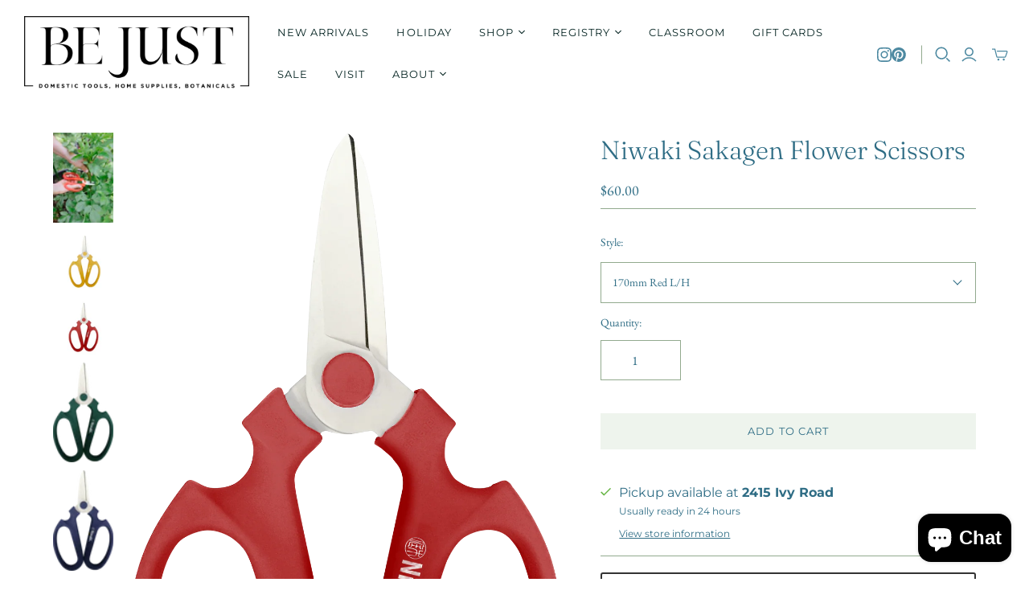

--- FILE ---
content_type: text/html; charset=utf-8
request_url: https://bejustcville.com/products/sakagen-flower-scissors
body_size: 46579
content:
<!DOCTYPE html>
<html class="no-js no-touch" lang="en">
<head>
  <meta charset="utf-8">
  <meta http-equiv="X-UA-Compatible" content="IE=edge,chrome=1">
  <meta name="viewport" content="width=device-width,initial-scale=1">

  <!-- Preconnect Domains -->
  <link rel="preconnect" href="https://cdn.shopify.com" crossorigin>
  <link rel="preconnect" href="https://fonts.shopify.com" crossorigin>
  <link rel="preconnect" href="https://monorail-edge.shopifysvc.com">

  <!-- Preload Assets -->
  <link rel="preload" href="//bejustcville.com/cdn/shop/t/24/assets/theme.css?v=181162928683938535751762458042" as="style">
  <link rel="preload" href="//bejustcville.com/cdn/shop/t/24/assets/atlantic.js?v=48578531384232193541731675355" as="script">
  <link rel="preload" href="//bejustcville.com/cdn/shop/t/24/assets/plugins.js?v=79646608729114258551731675355" as="script">
  <link rel="preload" href="//bejustcville.com/cdn/shopifycloud/storefront/assets/themes_support/api.jquery-7ab1a3a4.js" as="script">
  <link rel="preload" href="//bejustcville.com/cdn/shop/t/24/assets/atlantic-icons.woff?v=75156632991815219611731675355" as="font" type="font/woff" crossorigin>

  

  

  <title>Niwaki Sakagen Flower Scissors</title>

  
    <meta name="description" content="Brilliant floral scissors, combining the traditional ikebana style form with ergonomic resin moulded handles and fluorine coated blades. Perfect for cut flowers in the kitchen, greenhouse, conservatory and garden, and will handle a bit of woody pruning too if you end up off-piste. DIMENSIONS 137g 180 x 106 x 12mm 55mm ">
  

  
  <link rel="shortcut icon" href="//bejustcville.com/cdn/shop/files/be_just_favicon_e9ba2b5b-8ffc-4212-9275-392b97bb04cb_32x32.png?v=1613568574" type="image/png">


  
    <link rel="canonical" href="https://bejustcville.com/products/sakagen-flower-scissors" />
  

  <script>window.performance && window.performance.mark && window.performance.mark('shopify.content_for_header.start');</script><meta name="google-site-verification" content="tswLD0d07x3hFeQmVrq-vJU34RUKLxJfaJhe8bONyoQ">
<meta id="shopify-digital-wallet" name="shopify-digital-wallet" content="/7293534292/digital_wallets/dialog">
<meta name="shopify-checkout-api-token" content="1e4184be6d2294ae9e6dcab812f9c1b2">
<link rel="alternate" type="application/json+oembed" href="https://bejustcville.com/products/sakagen-flower-scissors.oembed">
<script async="async" src="/checkouts/internal/preloads.js?locale=en-US"></script>
<link rel="preconnect" href="https://shop.app" crossorigin="anonymous">
<script async="async" src="https://shop.app/checkouts/internal/preloads.js?locale=en-US&shop_id=7293534292" crossorigin="anonymous"></script>
<script id="apple-pay-shop-capabilities" type="application/json">{"shopId":7293534292,"countryCode":"US","currencyCode":"USD","merchantCapabilities":["supports3DS"],"merchantId":"gid:\/\/shopify\/Shop\/7293534292","merchantName":"Be Just Domestic Tools, Home Supplies, Botanicals","requiredBillingContactFields":["postalAddress","email"],"requiredShippingContactFields":["postalAddress","email"],"shippingType":"shipping","supportedNetworks":["visa","masterCard","amex","discover","elo","jcb"],"total":{"type":"pending","label":"Be Just Domestic Tools, Home Supplies, Botanicals","amount":"1.00"},"shopifyPaymentsEnabled":true,"supportsSubscriptions":true}</script>
<script id="shopify-features" type="application/json">{"accessToken":"1e4184be6d2294ae9e6dcab812f9c1b2","betas":["rich-media-storefront-analytics"],"domain":"bejustcville.com","predictiveSearch":true,"shopId":7293534292,"locale":"en"}</script>
<script>var Shopify = Shopify || {};
Shopify.shop = "be-just-domestic-tools-home-supplies.myshopify.com";
Shopify.locale = "en";
Shopify.currency = {"active":"USD","rate":"1.0"};
Shopify.country = "US";
Shopify.theme = {"name":"Atlantic","id":146673369338,"schema_name":"Atlantic","schema_version":"18.2.0","theme_store_id":566,"role":"main"};
Shopify.theme.handle = "null";
Shopify.theme.style = {"id":null,"handle":null};
Shopify.cdnHost = "bejustcville.com/cdn";
Shopify.routes = Shopify.routes || {};
Shopify.routes.root = "/";</script>
<script type="module">!function(o){(o.Shopify=o.Shopify||{}).modules=!0}(window);</script>
<script>!function(o){function n(){var o=[];function n(){o.push(Array.prototype.slice.apply(arguments))}return n.q=o,n}var t=o.Shopify=o.Shopify||{};t.loadFeatures=n(),t.autoloadFeatures=n()}(window);</script>
<script>
  window.ShopifyPay = window.ShopifyPay || {};
  window.ShopifyPay.apiHost = "shop.app\/pay";
  window.ShopifyPay.redirectState = null;
</script>
<script id="shop-js-analytics" type="application/json">{"pageType":"product"}</script>
<script defer="defer" async type="module" src="//bejustcville.com/cdn/shopifycloud/shop-js/modules/v2/client.init-shop-cart-sync_BN7fPSNr.en.esm.js"></script>
<script defer="defer" async type="module" src="//bejustcville.com/cdn/shopifycloud/shop-js/modules/v2/chunk.common_Cbph3Kss.esm.js"></script>
<script defer="defer" async type="module" src="//bejustcville.com/cdn/shopifycloud/shop-js/modules/v2/chunk.modal_DKumMAJ1.esm.js"></script>
<script type="module">
  await import("//bejustcville.com/cdn/shopifycloud/shop-js/modules/v2/client.init-shop-cart-sync_BN7fPSNr.en.esm.js");
await import("//bejustcville.com/cdn/shopifycloud/shop-js/modules/v2/chunk.common_Cbph3Kss.esm.js");
await import("//bejustcville.com/cdn/shopifycloud/shop-js/modules/v2/chunk.modal_DKumMAJ1.esm.js");

  window.Shopify.SignInWithShop?.initShopCartSync?.({"fedCMEnabled":true,"windoidEnabled":true});

</script>
<script defer="defer" async type="module" src="//bejustcville.com/cdn/shopifycloud/shop-js/modules/v2/client.payment-terms_BxzfvcZJ.en.esm.js"></script>
<script defer="defer" async type="module" src="//bejustcville.com/cdn/shopifycloud/shop-js/modules/v2/chunk.common_Cbph3Kss.esm.js"></script>
<script defer="defer" async type="module" src="//bejustcville.com/cdn/shopifycloud/shop-js/modules/v2/chunk.modal_DKumMAJ1.esm.js"></script>
<script type="module">
  await import("//bejustcville.com/cdn/shopifycloud/shop-js/modules/v2/client.payment-terms_BxzfvcZJ.en.esm.js");
await import("//bejustcville.com/cdn/shopifycloud/shop-js/modules/v2/chunk.common_Cbph3Kss.esm.js");
await import("//bejustcville.com/cdn/shopifycloud/shop-js/modules/v2/chunk.modal_DKumMAJ1.esm.js");

  
</script>
<script>
  window.Shopify = window.Shopify || {};
  if (!window.Shopify.featureAssets) window.Shopify.featureAssets = {};
  window.Shopify.featureAssets['shop-js'] = {"shop-cart-sync":["modules/v2/client.shop-cart-sync_CJVUk8Jm.en.esm.js","modules/v2/chunk.common_Cbph3Kss.esm.js","modules/v2/chunk.modal_DKumMAJ1.esm.js"],"init-fed-cm":["modules/v2/client.init-fed-cm_7Fvt41F4.en.esm.js","modules/v2/chunk.common_Cbph3Kss.esm.js","modules/v2/chunk.modal_DKumMAJ1.esm.js"],"init-shop-email-lookup-coordinator":["modules/v2/client.init-shop-email-lookup-coordinator_Cc088_bR.en.esm.js","modules/v2/chunk.common_Cbph3Kss.esm.js","modules/v2/chunk.modal_DKumMAJ1.esm.js"],"init-windoid":["modules/v2/client.init-windoid_hPopwJRj.en.esm.js","modules/v2/chunk.common_Cbph3Kss.esm.js","modules/v2/chunk.modal_DKumMAJ1.esm.js"],"shop-button":["modules/v2/client.shop-button_B0jaPSNF.en.esm.js","modules/v2/chunk.common_Cbph3Kss.esm.js","modules/v2/chunk.modal_DKumMAJ1.esm.js"],"shop-cash-offers":["modules/v2/client.shop-cash-offers_DPIskqss.en.esm.js","modules/v2/chunk.common_Cbph3Kss.esm.js","modules/v2/chunk.modal_DKumMAJ1.esm.js"],"shop-toast-manager":["modules/v2/client.shop-toast-manager_CK7RT69O.en.esm.js","modules/v2/chunk.common_Cbph3Kss.esm.js","modules/v2/chunk.modal_DKumMAJ1.esm.js"],"init-shop-cart-sync":["modules/v2/client.init-shop-cart-sync_BN7fPSNr.en.esm.js","modules/v2/chunk.common_Cbph3Kss.esm.js","modules/v2/chunk.modal_DKumMAJ1.esm.js"],"init-customer-accounts-sign-up":["modules/v2/client.init-customer-accounts-sign-up_CfPf4CXf.en.esm.js","modules/v2/client.shop-login-button_DeIztwXF.en.esm.js","modules/v2/chunk.common_Cbph3Kss.esm.js","modules/v2/chunk.modal_DKumMAJ1.esm.js"],"pay-button":["modules/v2/client.pay-button_CgIwFSYN.en.esm.js","modules/v2/chunk.common_Cbph3Kss.esm.js","modules/v2/chunk.modal_DKumMAJ1.esm.js"],"init-customer-accounts":["modules/v2/client.init-customer-accounts_DQ3x16JI.en.esm.js","modules/v2/client.shop-login-button_DeIztwXF.en.esm.js","modules/v2/chunk.common_Cbph3Kss.esm.js","modules/v2/chunk.modal_DKumMAJ1.esm.js"],"avatar":["modules/v2/client.avatar_BTnouDA3.en.esm.js"],"init-shop-for-new-customer-accounts":["modules/v2/client.init-shop-for-new-customer-accounts_CsZy_esa.en.esm.js","modules/v2/client.shop-login-button_DeIztwXF.en.esm.js","modules/v2/chunk.common_Cbph3Kss.esm.js","modules/v2/chunk.modal_DKumMAJ1.esm.js"],"shop-follow-button":["modules/v2/client.shop-follow-button_BRMJjgGd.en.esm.js","modules/v2/chunk.common_Cbph3Kss.esm.js","modules/v2/chunk.modal_DKumMAJ1.esm.js"],"checkout-modal":["modules/v2/client.checkout-modal_B9Drz_yf.en.esm.js","modules/v2/chunk.common_Cbph3Kss.esm.js","modules/v2/chunk.modal_DKumMAJ1.esm.js"],"shop-login-button":["modules/v2/client.shop-login-button_DeIztwXF.en.esm.js","modules/v2/chunk.common_Cbph3Kss.esm.js","modules/v2/chunk.modal_DKumMAJ1.esm.js"],"lead-capture":["modules/v2/client.lead-capture_DXYzFM3R.en.esm.js","modules/v2/chunk.common_Cbph3Kss.esm.js","modules/v2/chunk.modal_DKumMAJ1.esm.js"],"shop-login":["modules/v2/client.shop-login_CA5pJqmO.en.esm.js","modules/v2/chunk.common_Cbph3Kss.esm.js","modules/v2/chunk.modal_DKumMAJ1.esm.js"],"payment-terms":["modules/v2/client.payment-terms_BxzfvcZJ.en.esm.js","modules/v2/chunk.common_Cbph3Kss.esm.js","modules/v2/chunk.modal_DKumMAJ1.esm.js"]};
</script>
<script>(function() {
  var isLoaded = false;
  function asyncLoad() {
    if (isLoaded) return;
    isLoaded = true;
    var urls = ["https:\/\/chimpstatic.com\/mcjs-connected\/js\/users\/25bb57d03bc16267e4c27aee2\/398a2ffb20eed7e12de7a3477.js?shop=be-just-domestic-tools-home-supplies.myshopify.com","https:\/\/gift-reggie.eshopadmin.com\/static\/js\/agglomeration.js?shop=be-just-domestic-tools-home-supplies.myshopify.com","\/\/backinstock.useamp.com\/widget\/93295_1767160893.js?category=bis\u0026v=6\u0026shop=be-just-domestic-tools-home-supplies.myshopify.com"];
    for (var i = 0; i < urls.length; i++) {
      var s = document.createElement('script');
      s.type = 'text/javascript';
      s.async = true;
      s.src = urls[i];
      var x = document.getElementsByTagName('script')[0];
      x.parentNode.insertBefore(s, x);
    }
  };
  if(window.attachEvent) {
    window.attachEvent('onload', asyncLoad);
  } else {
    window.addEventListener('load', asyncLoad, false);
  }
})();</script>
<script id="__st">var __st={"a":7293534292,"offset":-18000,"reqid":"8c538e56-a010-42a4-9e3d-d45954ee9f32-1770151302","pageurl":"bejustcville.com\/products\/sakagen-flower-scissors","u":"26215d3d8c55","p":"product","rtyp":"product","rid":8180976058618};</script>
<script>window.ShopifyPaypalV4VisibilityTracking = true;</script>
<script id="captcha-bootstrap">!function(){'use strict';const t='contact',e='account',n='new_comment',o=[[t,t],['blogs',n],['comments',n],[t,'customer']],c=[[e,'customer_login'],[e,'guest_login'],[e,'recover_customer_password'],[e,'create_customer']],r=t=>t.map((([t,e])=>`form[action*='/${t}']:not([data-nocaptcha='true']) input[name='form_type'][value='${e}']`)).join(','),a=t=>()=>t?[...document.querySelectorAll(t)].map((t=>t.form)):[];function s(){const t=[...o],e=r(t);return a(e)}const i='password',u='form_key',d=['recaptcha-v3-token','g-recaptcha-response','h-captcha-response',i],f=()=>{try{return window.sessionStorage}catch{return}},m='__shopify_v',_=t=>t.elements[u];function p(t,e,n=!1){try{const o=window.sessionStorage,c=JSON.parse(o.getItem(e)),{data:r}=function(t){const{data:e,action:n}=t;return t[m]||n?{data:e,action:n}:{data:t,action:n}}(c);for(const[e,n]of Object.entries(r))t.elements[e]&&(t.elements[e].value=n);n&&o.removeItem(e)}catch(o){console.error('form repopulation failed',{error:o})}}const l='form_type',E='cptcha';function T(t){t.dataset[E]=!0}const w=window,h=w.document,L='Shopify',v='ce_forms',y='captcha';let A=!1;((t,e)=>{const n=(g='f06e6c50-85a8-45c8-87d0-21a2b65856fe',I='https://cdn.shopify.com/shopifycloud/storefront-forms-hcaptcha/ce_storefront_forms_captcha_hcaptcha.v1.5.2.iife.js',D={infoText:'Protected by hCaptcha',privacyText:'Privacy',termsText:'Terms'},(t,e,n)=>{const o=w[L][v],c=o.bindForm;if(c)return c(t,g,e,D).then(n);var r;o.q.push([[t,g,e,D],n]),r=I,A||(h.body.append(Object.assign(h.createElement('script'),{id:'captcha-provider',async:!0,src:r})),A=!0)});var g,I,D;w[L]=w[L]||{},w[L][v]=w[L][v]||{},w[L][v].q=[],w[L][y]=w[L][y]||{},w[L][y].protect=function(t,e){n(t,void 0,e),T(t)},Object.freeze(w[L][y]),function(t,e,n,w,h,L){const[v,y,A,g]=function(t,e,n){const i=e?o:[],u=t?c:[],d=[...i,...u],f=r(d),m=r(i),_=r(d.filter((([t,e])=>n.includes(e))));return[a(f),a(m),a(_),s()]}(w,h,L),I=t=>{const e=t.target;return e instanceof HTMLFormElement?e:e&&e.form},D=t=>v().includes(t);t.addEventListener('submit',(t=>{const e=I(t);if(!e)return;const n=D(e)&&!e.dataset.hcaptchaBound&&!e.dataset.recaptchaBound,o=_(e),c=g().includes(e)&&(!o||!o.value);(n||c)&&t.preventDefault(),c&&!n&&(function(t){try{if(!f())return;!function(t){const e=f();if(!e)return;const n=_(t);if(!n)return;const o=n.value;o&&e.removeItem(o)}(t);const e=Array.from(Array(32),(()=>Math.random().toString(36)[2])).join('');!function(t,e){_(t)||t.append(Object.assign(document.createElement('input'),{type:'hidden',name:u})),t.elements[u].value=e}(t,e),function(t,e){const n=f();if(!n)return;const o=[...t.querySelectorAll(`input[type='${i}']`)].map((({name:t})=>t)),c=[...d,...o],r={};for(const[a,s]of new FormData(t).entries())c.includes(a)||(r[a]=s);n.setItem(e,JSON.stringify({[m]:1,action:t.action,data:r}))}(t,e)}catch(e){console.error('failed to persist form',e)}}(e),e.submit())}));const S=(t,e)=>{t&&!t.dataset[E]&&(n(t,e.some((e=>e===t))),T(t))};for(const o of['focusin','change'])t.addEventListener(o,(t=>{const e=I(t);D(e)&&S(e,y())}));const B=e.get('form_key'),M=e.get(l),P=B&&M;t.addEventListener('DOMContentLoaded',(()=>{const t=y();if(P)for(const e of t)e.elements[l].value===M&&p(e,B);[...new Set([...A(),...v().filter((t=>'true'===t.dataset.shopifyCaptcha))])].forEach((e=>S(e,t)))}))}(h,new URLSearchParams(w.location.search),n,t,e,['guest_login'])})(!0,!0)}();</script>
<script integrity="sha256-4kQ18oKyAcykRKYeNunJcIwy7WH5gtpwJnB7kiuLZ1E=" data-source-attribution="shopify.loadfeatures" defer="defer" src="//bejustcville.com/cdn/shopifycloud/storefront/assets/storefront/load_feature-a0a9edcb.js" crossorigin="anonymous"></script>
<script crossorigin="anonymous" defer="defer" src="//bejustcville.com/cdn/shopifycloud/storefront/assets/shopify_pay/storefront-65b4c6d7.js?v=20250812"></script>
<script data-source-attribution="shopify.dynamic_checkout.dynamic.init">var Shopify=Shopify||{};Shopify.PaymentButton=Shopify.PaymentButton||{isStorefrontPortableWallets:!0,init:function(){window.Shopify.PaymentButton.init=function(){};var t=document.createElement("script");t.src="https://bejustcville.com/cdn/shopifycloud/portable-wallets/latest/portable-wallets.en.js",t.type="module",document.head.appendChild(t)}};
</script>
<script data-source-attribution="shopify.dynamic_checkout.buyer_consent">
  function portableWalletsHideBuyerConsent(e){var t=document.getElementById("shopify-buyer-consent"),n=document.getElementById("shopify-subscription-policy-button");t&&n&&(t.classList.add("hidden"),t.setAttribute("aria-hidden","true"),n.removeEventListener("click",e))}function portableWalletsShowBuyerConsent(e){var t=document.getElementById("shopify-buyer-consent"),n=document.getElementById("shopify-subscription-policy-button");t&&n&&(t.classList.remove("hidden"),t.removeAttribute("aria-hidden"),n.addEventListener("click",e))}window.Shopify?.PaymentButton&&(window.Shopify.PaymentButton.hideBuyerConsent=portableWalletsHideBuyerConsent,window.Shopify.PaymentButton.showBuyerConsent=portableWalletsShowBuyerConsent);
</script>
<script data-source-attribution="shopify.dynamic_checkout.cart.bootstrap">document.addEventListener("DOMContentLoaded",(function(){function t(){return document.querySelector("shopify-accelerated-checkout-cart, shopify-accelerated-checkout")}if(t())Shopify.PaymentButton.init();else{new MutationObserver((function(e,n){t()&&(Shopify.PaymentButton.init(),n.disconnect())})).observe(document.body,{childList:!0,subtree:!0})}}));
</script>
<link id="shopify-accelerated-checkout-styles" rel="stylesheet" media="screen" href="https://bejustcville.com/cdn/shopifycloud/portable-wallets/latest/accelerated-checkout-backwards-compat.css" crossorigin="anonymous">
<style id="shopify-accelerated-checkout-cart">
        #shopify-buyer-consent {
  margin-top: 1em;
  display: inline-block;
  width: 100%;
}

#shopify-buyer-consent.hidden {
  display: none;
}

#shopify-subscription-policy-button {
  background: none;
  border: none;
  padding: 0;
  text-decoration: underline;
  font-size: inherit;
  cursor: pointer;
}

#shopify-subscription-policy-button::before {
  box-shadow: none;
}

      </style>

<script>window.performance && window.performance.mark && window.performance.mark('shopify.content_for_header.end');</script>

  
  















<meta property="og:site_name" content="Be Just Domestic Tools, Home Supplies, Botanicals">
<meta property="og:url" content="https://bejustcville.com/products/sakagen-flower-scissors">
<meta property="og:title" content="Niwaki Sakagen Flower Scissors">
<meta property="og:type" content="website">
<meta property="og:description" content="Brilliant floral scissors, combining the traditional ikebana style form with ergonomic resin moulded handles and fluorine coated blades. Perfect for cut flowers in the kitchen, greenhouse, conservatory and garden, and will handle a bit of woody pruning too if you end up off-piste. DIMENSIONS 137g 180 x 106 x 12mm 55mm ">




    
    
    

    
    
    <meta
      property="og:image"
      content="https://bejustcville.com/cdn/shop/files/BeJustJune2025-JenFarielloPhotography-30_1200x1800.jpg?v=1750702585"
    />
    <meta
      property="og:image:secure_url"
      content="https://bejustcville.com/cdn/shop/files/BeJustJune2025-JenFarielloPhotography-30_1200x1800.jpg?v=1750702585"
    />
    <meta property="og:image:width" content="1200" />
    <meta property="og:image:height" content="1800" />
    
    
    <meta property="og:image:alt" content="Social media image" />
  
















<meta name="twitter:title" content="Niwaki Sakagen Flower Scissors">
<meta name="twitter:description" content="Brilliant floral scissors, combining the traditional ikebana style form with ergonomic resin moulded handles and fluorine coated blades. Perfect for cut flowers in the kitchen, greenhouse, conservatory and garden, and will handle a bit of woody pruning too if you end up off-piste. DIMENSIONS 137g 180 x 106 x 12mm 55mm ">


    
    
    
      
      
      <meta name="twitter:card" content="summary">
    
    
    <meta
      property="twitter:image"
      content="https://bejustcville.com/cdn/shop/files/BeJustJune2025-JenFarielloPhotography-30_1200x1200_crop_center.jpg?v=1750702585"
    />
    <meta property="twitter:image:width" content="1200" />
    <meta property="twitter:image:height" content="1200" />
    
    
    <meta property="twitter:image:alt" content="Social media image" />
  



  <script>
    document.documentElement.className=document.documentElement.className.replace(/\bno-js\b/,'js');
    if(window.Shopify&&window.Shopify.designMode)document.documentElement.className+=' in-theme-editor';
    if(('ontouchstart' in window)||window.DocumentTouch&&document instanceof DocumentTouch)document.documentElement.className=document.documentElement.className.replace(/\bno-touch\b/,'has-touch');
  </script>

  <!-- Theme CSS -->
  <link rel="stylesheet" href="//bejustcville.com/cdn/shop/t/24/assets/theme.css?v=181162928683938535751762458042">

  <!-- Store object -->
  
  <script>
    window.Theme = {};
    Theme.version = "18.2.0";
    Theme.name = 'Atlantic';
    Theme.products = new Array();
    Theme.shippingCalcErrorMessage = "Error: zip / postal code --error_message--";
    Theme.shippingCalcMultiRates = "There are --number_of_rates-- shipping rates available for --address--, starting at --rate--.";
    Theme.shippingCalcOneRate = "There is one shipping rate available for --address--.";
    Theme.shippingCalcNoRates = "We do not ship to this destination.";
    Theme.shippingCalcRateValues = "--rate_title-- at --rate--";
    Theme.userLoggedIn = false;
    Theme.userAddress = '';
    Theme.centerHeader = false;
  
    Theme.cartItemsOne = "item";
    Theme.cartItemsOther = "items";
  
    Theme.addToCart = "Add to cart";
    Theme.soldOut = "Sold out";
    Theme.unavailable = "Unavailable";
    Theme.routes = {
      "root_url": "/",
      "account_url": "/account",
      "account_login_url": "https://bejustcville.com/customer_authentication/redirect?locale=en&region_country=US",
      "account_logout_url": "/account/logout",
      "account_register_url": "https://shopify.com/7293534292/account?locale=en",
      "account_addresses_url": "/account/addresses",
      "collections_url": "/collections",
      "all_products_collection_url": "/collections/all",
      "search_url": "/search",
      "cart_url": "/cart",
      "cart_add_url": "/cart/add",
      "cart_change_url": "/cart/change",
      "cart_clear_url": "/cart/clear",
      "product_recommendations_url": "/recommendations/products",
      "predictive_search_url": "/search/suggest",
    };
  </script>
  

<!-- BEGIN app block: shopify://apps/instafeed/blocks/head-block/c447db20-095d-4a10-9725-b5977662c9d5 --><link rel="preconnect" href="https://cdn.nfcube.com/">
<link rel="preconnect" href="https://scontent.cdninstagram.com/">


  <script>
    document.addEventListener('DOMContentLoaded', function () {
      let instafeedScript = document.createElement('script');

      
        instafeedScript.src = 'https://cdn.nfcube.com/instafeed-09e0e99f963fe814de4ed8c2f9ad1c5c.js';
      

      document.body.appendChild(instafeedScript);
    });
  </script>





<!-- END app block --><!-- BEGIN app block: shopify://apps/gift-reggie-gift-registry/blocks/app-embed-block/00fe746e-081c-46a2-a15d-bcbd6f41b0f0 --><script type="application/json" id="gift_reggie_data">
  {
    "storefrontAccessToken": "e39af96b39fce72a7daab9319f920bfb",
    "registryId": null,
    "registryAdmin": null,
    "customerId": null,
    

    "productId": 8180976058618,
    "rootUrl": "\/",
    "accountLoginUrl": "\/customer_authentication\/login",
    "accountLoginReturnParam": "return_to=",
    "currentLanguage": null,

    "button_layout": "column",
    "button_order": "registry_wishlist",
    "button_alignment": "justify",
    "behavior_on_no_id": "disable",
    "wishlist_button_visibility": "everyone",
    "registry_button_visibility": "everyone",
    "registry_button_behavior": "ajax",
    "online_store_version": "2",
    "button_location_override": "",
    "button_location_override_position": "inside",

    "wishlist_button_appearance": "button",
    "registry_button_appearance": "button",
    "wishlist_button_classname": "",
    "registry_button_classname": "",
    "wishlist_button_image_not_present": null,
    "wishlist_button_image_is_present": null,
    "registry_button_image": null,

    "checkout_button_selector": "",

    "i18n": {
      "wishlist": {
        "idleAdd": "Add to Wishlist",
        "idleRemove": "Remove from Wishlist",
        "pending": "...",
        "successAdd": "Added to Wishlist",
        "successRemove": "Removed from Wishlist",
        "noVariant": "Add to Wishlist",
        "error": "Error"
      },
      "registry": {
        "idleAdd": "Add to Registry",
        "idleRemove": "Remove from Registry",
        "pending": "...",
        "successAdd": "Added to Registry",
        "successRemove": "Removed from Registry",
        "noVariant": "Add to Registry",
        "error": "Error"
      }
    }
  }
</script>
<style>
  :root {
    --gift-reggie-wishlist-button-background-color: #ffffff;
    --gift-reggie-wishlist-button-text-color: #333333;
    --gift-reggie-registry-button-background-color: #ffffff;
    --gift-reggie-registry-button-text-color: #333333;
  }
</style><style>
    
  </style>
<!-- END app block --><script src="https://cdn.shopify.com/extensions/e8878072-2f6b-4e89-8082-94b04320908d/inbox-1254/assets/inbox-chat-loader.js" type="text/javascript" defer="defer"></script>
<script src="https://cdn.shopify.com/extensions/019c0b7b-151f-7a0c-9fc8-31030d13bded/gift-reggie-gift-registry-128/assets/app-embed-block.js" type="text/javascript" defer="defer"></script>
<link href="https://cdn.shopify.com/extensions/019c0b7b-151f-7a0c-9fc8-31030d13bded/gift-reggie-gift-registry-128/assets/app-embed-block.css" rel="stylesheet" type="text/css" media="all">
<script src="https://cdn.shopify.com/extensions/019be3fb-70a1-7565-8409-0029e6d6306c/preorderfrontend-176/assets/globo.preorder.min.js" type="text/javascript" defer="defer"></script>
<link href="https://monorail-edge.shopifysvc.com" rel="dns-prefetch">
<script>(function(){if ("sendBeacon" in navigator && "performance" in window) {try {var session_token_from_headers = performance.getEntriesByType('navigation')[0].serverTiming.find(x => x.name == '_s').description;} catch {var session_token_from_headers = undefined;}var session_cookie_matches = document.cookie.match(/_shopify_s=([^;]*)/);var session_token_from_cookie = session_cookie_matches && session_cookie_matches.length === 2 ? session_cookie_matches[1] : "";var session_token = session_token_from_headers || session_token_from_cookie || "";function handle_abandonment_event(e) {var entries = performance.getEntries().filter(function(entry) {return /monorail-edge.shopifysvc.com/.test(entry.name);});if (!window.abandonment_tracked && entries.length === 0) {window.abandonment_tracked = true;var currentMs = Date.now();var navigation_start = performance.timing.navigationStart;var payload = {shop_id: 7293534292,url: window.location.href,navigation_start,duration: currentMs - navigation_start,session_token,page_type: "product"};window.navigator.sendBeacon("https://monorail-edge.shopifysvc.com/v1/produce", JSON.stringify({schema_id: "online_store_buyer_site_abandonment/1.1",payload: payload,metadata: {event_created_at_ms: currentMs,event_sent_at_ms: currentMs}}));}}window.addEventListener('pagehide', handle_abandonment_event);}}());</script>
<script id="web-pixels-manager-setup">(function e(e,d,r,n,o){if(void 0===o&&(o={}),!Boolean(null===(a=null===(i=window.Shopify)||void 0===i?void 0:i.analytics)||void 0===a?void 0:a.replayQueue)){var i,a;window.Shopify=window.Shopify||{};var t=window.Shopify;t.analytics=t.analytics||{};var s=t.analytics;s.replayQueue=[],s.publish=function(e,d,r){return s.replayQueue.push([e,d,r]),!0};try{self.performance.mark("wpm:start")}catch(e){}var l=function(){var e={modern:/Edge?\/(1{2}[4-9]|1[2-9]\d|[2-9]\d{2}|\d{4,})\.\d+(\.\d+|)|Firefox\/(1{2}[4-9]|1[2-9]\d|[2-9]\d{2}|\d{4,})\.\d+(\.\d+|)|Chrom(ium|e)\/(9{2}|\d{3,})\.\d+(\.\d+|)|(Maci|X1{2}).+ Version\/(15\.\d+|(1[6-9]|[2-9]\d|\d{3,})\.\d+)([,.]\d+|)( \(\w+\)|)( Mobile\/\w+|) Safari\/|Chrome.+OPR\/(9{2}|\d{3,})\.\d+\.\d+|(CPU[ +]OS|iPhone[ +]OS|CPU[ +]iPhone|CPU IPhone OS|CPU iPad OS)[ +]+(15[._]\d+|(1[6-9]|[2-9]\d|\d{3,})[._]\d+)([._]\d+|)|Android:?[ /-](13[3-9]|1[4-9]\d|[2-9]\d{2}|\d{4,})(\.\d+|)(\.\d+|)|Android.+Firefox\/(13[5-9]|1[4-9]\d|[2-9]\d{2}|\d{4,})\.\d+(\.\d+|)|Android.+Chrom(ium|e)\/(13[3-9]|1[4-9]\d|[2-9]\d{2}|\d{4,})\.\d+(\.\d+|)|SamsungBrowser\/([2-9]\d|\d{3,})\.\d+/,legacy:/Edge?\/(1[6-9]|[2-9]\d|\d{3,})\.\d+(\.\d+|)|Firefox\/(5[4-9]|[6-9]\d|\d{3,})\.\d+(\.\d+|)|Chrom(ium|e)\/(5[1-9]|[6-9]\d|\d{3,})\.\d+(\.\d+|)([\d.]+$|.*Safari\/(?![\d.]+ Edge\/[\d.]+$))|(Maci|X1{2}).+ Version\/(10\.\d+|(1[1-9]|[2-9]\d|\d{3,})\.\d+)([,.]\d+|)( \(\w+\)|)( Mobile\/\w+|) Safari\/|Chrome.+OPR\/(3[89]|[4-9]\d|\d{3,})\.\d+\.\d+|(CPU[ +]OS|iPhone[ +]OS|CPU[ +]iPhone|CPU IPhone OS|CPU iPad OS)[ +]+(10[._]\d+|(1[1-9]|[2-9]\d|\d{3,})[._]\d+)([._]\d+|)|Android:?[ /-](13[3-9]|1[4-9]\d|[2-9]\d{2}|\d{4,})(\.\d+|)(\.\d+|)|Mobile Safari.+OPR\/([89]\d|\d{3,})\.\d+\.\d+|Android.+Firefox\/(13[5-9]|1[4-9]\d|[2-9]\d{2}|\d{4,})\.\d+(\.\d+|)|Android.+Chrom(ium|e)\/(13[3-9]|1[4-9]\d|[2-9]\d{2}|\d{4,})\.\d+(\.\d+|)|Android.+(UC? ?Browser|UCWEB|U3)[ /]?(15\.([5-9]|\d{2,})|(1[6-9]|[2-9]\d|\d{3,})\.\d+)\.\d+|SamsungBrowser\/(5\.\d+|([6-9]|\d{2,})\.\d+)|Android.+MQ{2}Browser\/(14(\.(9|\d{2,})|)|(1[5-9]|[2-9]\d|\d{3,})(\.\d+|))(\.\d+|)|K[Aa][Ii]OS\/(3\.\d+|([4-9]|\d{2,})\.\d+)(\.\d+|)/},d=e.modern,r=e.legacy,n=navigator.userAgent;return n.match(d)?"modern":n.match(r)?"legacy":"unknown"}(),u="modern"===l?"modern":"legacy",c=(null!=n?n:{modern:"",legacy:""})[u],f=function(e){return[e.baseUrl,"/wpm","/b",e.hashVersion,"modern"===e.buildTarget?"m":"l",".js"].join("")}({baseUrl:d,hashVersion:r,buildTarget:u}),m=function(e){var d=e.version,r=e.bundleTarget,n=e.surface,o=e.pageUrl,i=e.monorailEndpoint;return{emit:function(e){var a=e.status,t=e.errorMsg,s=(new Date).getTime(),l=JSON.stringify({metadata:{event_sent_at_ms:s},events:[{schema_id:"web_pixels_manager_load/3.1",payload:{version:d,bundle_target:r,page_url:o,status:a,surface:n,error_msg:t},metadata:{event_created_at_ms:s}}]});if(!i)return console&&console.warn&&console.warn("[Web Pixels Manager] No Monorail endpoint provided, skipping logging."),!1;try{return self.navigator.sendBeacon.bind(self.navigator)(i,l)}catch(e){}var u=new XMLHttpRequest;try{return u.open("POST",i,!0),u.setRequestHeader("Content-Type","text/plain"),u.send(l),!0}catch(e){return console&&console.warn&&console.warn("[Web Pixels Manager] Got an unhandled error while logging to Monorail."),!1}}}}({version:r,bundleTarget:l,surface:e.surface,pageUrl:self.location.href,monorailEndpoint:e.monorailEndpoint});try{o.browserTarget=l,function(e){var d=e.src,r=e.async,n=void 0===r||r,o=e.onload,i=e.onerror,a=e.sri,t=e.scriptDataAttributes,s=void 0===t?{}:t,l=document.createElement("script"),u=document.querySelector("head"),c=document.querySelector("body");if(l.async=n,l.src=d,a&&(l.integrity=a,l.crossOrigin="anonymous"),s)for(var f in s)if(Object.prototype.hasOwnProperty.call(s,f))try{l.dataset[f]=s[f]}catch(e){}if(o&&l.addEventListener("load",o),i&&l.addEventListener("error",i),u)u.appendChild(l);else{if(!c)throw new Error("Did not find a head or body element to append the script");c.appendChild(l)}}({src:f,async:!0,onload:function(){if(!function(){var e,d;return Boolean(null===(d=null===(e=window.Shopify)||void 0===e?void 0:e.analytics)||void 0===d?void 0:d.initialized)}()){var d=window.webPixelsManager.init(e)||void 0;if(d){var r=window.Shopify.analytics;r.replayQueue.forEach((function(e){var r=e[0],n=e[1],o=e[2];d.publishCustomEvent(r,n,o)})),r.replayQueue=[],r.publish=d.publishCustomEvent,r.visitor=d.visitor,r.initialized=!0}}},onerror:function(){return m.emit({status:"failed",errorMsg:"".concat(f," has failed to load")})},sri:function(e){var d=/^sha384-[A-Za-z0-9+/=]+$/;return"string"==typeof e&&d.test(e)}(c)?c:"",scriptDataAttributes:o}),m.emit({status:"loading"})}catch(e){m.emit({status:"failed",errorMsg:(null==e?void 0:e.message)||"Unknown error"})}}})({shopId: 7293534292,storefrontBaseUrl: "https://bejustcville.com",extensionsBaseUrl: "https://extensions.shopifycdn.com/cdn/shopifycloud/web-pixels-manager",monorailEndpoint: "https://monorail-edge.shopifysvc.com/unstable/produce_batch",surface: "storefront-renderer",enabledBetaFlags: ["2dca8a86"],webPixelsConfigList: [{"id":"438763770","configuration":"{\"config\":\"{\\\"pixel_id\\\":\\\"G-6JVW3646V4\\\",\\\"target_country\\\":\\\"US\\\",\\\"gtag_events\\\":[{\\\"type\\\":\\\"search\\\",\\\"action_label\\\":[\\\"G-6JVW3646V4\\\",\\\"AW-349947741\\\/Ib0XCIXs8qgYEN2O76YB\\\"]},{\\\"type\\\":\\\"begin_checkout\\\",\\\"action_label\\\":[\\\"G-6JVW3646V4\\\",\\\"AW-349947741\\\/aU_UCIvs8qgYEN2O76YB\\\"]},{\\\"type\\\":\\\"view_item\\\",\\\"action_label\\\":[\\\"G-6JVW3646V4\\\",\\\"AW-349947741\\\/Bou0CILs8qgYEN2O76YB\\\",\\\"MC-LDKZ5WFHDN\\\"]},{\\\"type\\\":\\\"purchase\\\",\\\"action_label\\\":[\\\"G-6JVW3646V4\\\",\\\"AW-349947741\\\/RZHjCNXr8qgYEN2O76YB\\\",\\\"MC-LDKZ5WFHDN\\\"]},{\\\"type\\\":\\\"page_view\\\",\\\"action_label\\\":[\\\"G-6JVW3646V4\\\",\\\"AW-349947741\\\/sZmZCNjr8qgYEN2O76YB\\\",\\\"MC-LDKZ5WFHDN\\\"]},{\\\"type\\\":\\\"add_payment_info\\\",\\\"action_label\\\":[\\\"G-6JVW3646V4\\\",\\\"AW-349947741\\\/Pzu6CI7s8qgYEN2O76YB\\\"]},{\\\"type\\\":\\\"add_to_cart\\\",\\\"action_label\\\":[\\\"G-6JVW3646V4\\\",\\\"AW-349947741\\\/WvgeCIjs8qgYEN2O76YB\\\"]}],\\\"enable_monitoring_mode\\\":false}\"}","eventPayloadVersion":"v1","runtimeContext":"OPEN","scriptVersion":"b2a88bafab3e21179ed38636efcd8a93","type":"APP","apiClientId":1780363,"privacyPurposes":[],"dataSharingAdjustments":{"protectedCustomerApprovalScopes":["read_customer_address","read_customer_email","read_customer_name","read_customer_personal_data","read_customer_phone"]}},{"id":"389546234","configuration":"{\"pixelCode\":\"C8UE9TDV1H48C4QEBRKG\"}","eventPayloadVersion":"v1","runtimeContext":"STRICT","scriptVersion":"22e92c2ad45662f435e4801458fb78cc","type":"APP","apiClientId":4383523,"privacyPurposes":["ANALYTICS","MARKETING","SALE_OF_DATA"],"dataSharingAdjustments":{"protectedCustomerApprovalScopes":["read_customer_address","read_customer_email","read_customer_name","read_customer_personal_data","read_customer_phone"]}},{"id":"259457274","configuration":"{\"tagID\":\"2614115315368\"}","eventPayloadVersion":"v1","runtimeContext":"STRICT","scriptVersion":"18031546ee651571ed29edbe71a3550b","type":"APP","apiClientId":3009811,"privacyPurposes":["ANALYTICS","MARKETING","SALE_OF_DATA"],"dataSharingAdjustments":{"protectedCustomerApprovalScopes":["read_customer_address","read_customer_email","read_customer_name","read_customer_personal_data","read_customer_phone"]}},{"id":"237437178","configuration":"{\"pixel_id\":\"414415499847545\",\"pixel_type\":\"facebook_pixel\",\"metaapp_system_user_token\":\"-\"}","eventPayloadVersion":"v1","runtimeContext":"OPEN","scriptVersion":"ca16bc87fe92b6042fbaa3acc2fbdaa6","type":"APP","apiClientId":2329312,"privacyPurposes":["ANALYTICS","MARKETING","SALE_OF_DATA"],"dataSharingAdjustments":{"protectedCustomerApprovalScopes":["read_customer_address","read_customer_email","read_customer_name","read_customer_personal_data","read_customer_phone"]}},{"id":"shopify-app-pixel","configuration":"{}","eventPayloadVersion":"v1","runtimeContext":"STRICT","scriptVersion":"0450","apiClientId":"shopify-pixel","type":"APP","privacyPurposes":["ANALYTICS","MARKETING"]},{"id":"shopify-custom-pixel","eventPayloadVersion":"v1","runtimeContext":"LAX","scriptVersion":"0450","apiClientId":"shopify-pixel","type":"CUSTOM","privacyPurposes":["ANALYTICS","MARKETING"]}],isMerchantRequest: false,initData: {"shop":{"name":"Be Just Domestic Tools, Home Supplies, Botanicals","paymentSettings":{"currencyCode":"USD"},"myshopifyDomain":"be-just-domestic-tools-home-supplies.myshopify.com","countryCode":"US","storefrontUrl":"https:\/\/bejustcville.com"},"customer":null,"cart":null,"checkout":null,"productVariants":[{"price":{"amount":60.0,"currencyCode":"USD"},"product":{"title":"Niwaki Sakagen Flower Scissors","vendor":"Niwaki","id":"8180976058618","untranslatedTitle":"Niwaki Sakagen Flower Scissors","url":"\/products\/sakagen-flower-scissors","type":"Flower \u0026 Garden"},"id":"46134557704442","image":{"src":"\/\/bejustcville.com\/cdn\/shop\/files\/niwaki-sakagen-flower-scissors-in-red.png?v=1750702585"},"sku":"","title":"170mm Red L\/H","untranslatedTitle":"170mm Red L\/H"},{"price":{"amount":60.0,"currencyCode":"USD"},"product":{"title":"Niwaki Sakagen Flower Scissors","vendor":"Niwaki","id":"8180976058618","untranslatedTitle":"Niwaki Sakagen Flower Scissors","url":"\/products\/sakagen-flower-scissors","type":"Flower \u0026 Garden"},"id":"46134795665658","image":{"src":"\/\/bejustcville.com\/cdn\/shop\/files\/niwaki-sakagen-flower-scissors-in-yellow.png?v=1750702585"},"sku":"","title":"170mm Yellow","untranslatedTitle":"170mm Yellow"},{"price":{"amount":60.0,"currencyCode":"USD"},"product":{"title":"Niwaki Sakagen Flower Scissors","vendor":"Niwaki","id":"8180976058618","untranslatedTitle":"Niwaki Sakagen Flower Scissors","url":"\/products\/sakagen-flower-scissors","type":"Flower \u0026 Garden"},"id":"45210629636346","image":{"src":"\/\/bejustcville.com\/cdn\/shop\/files\/Screenshot_2025-06-09_at_10.53.29_AM.png?v=1750702585"},"sku":"","title":"180mm Pink","untranslatedTitle":"180mm Pink"},{"price":{"amount":60.0,"currencyCode":"USD"},"product":{"title":"Niwaki Sakagen Flower Scissors","vendor":"Niwaki","id":"8180976058618","untranslatedTitle":"Niwaki Sakagen Flower Scissors","url":"\/products\/sakagen-flower-scissors","type":"Flower \u0026 Garden"},"id":"45210629669114","image":{"src":"\/\/bejustcville.com\/cdn\/shop\/files\/Screenshot2024-03-28at3.21.24PM.png?v=1750702585"},"sku":"","title":"180mm Red","untranslatedTitle":"180mm Red"},{"price":{"amount":60.0,"currencyCode":"USD"},"product":{"title":"Niwaki Sakagen Flower Scissors","vendor":"Niwaki","id":"8180976058618","untranslatedTitle":"Niwaki Sakagen Flower Scissors","url":"\/products\/sakagen-flower-scissors","type":"Flower \u0026 Garden"},"id":"45210629701882","image":{"src":"\/\/bejustcville.com\/cdn\/shop\/files\/Screenshot2024-03-28at3.21.09PM.png?v=1750702585"},"sku":"","title":"180mm Yellow","untranslatedTitle":"180mm Yellow"},{"price":{"amount":60.0,"currencyCode":"USD"},"product":{"title":"Niwaki Sakagen Flower Scissors","vendor":"Niwaki","id":"8180976058618","untranslatedTitle":"Niwaki Sakagen Flower Scissors","url":"\/products\/sakagen-flower-scissors","type":"Flower \u0026 Garden"},"id":"46134557737210","image":{"src":"\/\/bejustcville.com\/cdn\/shop\/files\/niwaki-sakagen-flower-scissors-in-blue.png?v=1750702585"},"sku":"","title":"180mm Blue","untranslatedTitle":"180mm Blue"},{"price":{"amount":60.0,"currencyCode":"USD"},"product":{"title":"Niwaki Sakagen Flower Scissors","vendor":"Niwaki","id":"8180976058618","untranslatedTitle":"Niwaki Sakagen Flower Scissors","url":"\/products\/sakagen-flower-scissors","type":"Flower \u0026 Garden"},"id":"46883831939322","image":{"src":"\/\/bejustcville.com\/cdn\/shop\/files\/niwaki-sakagen-flower-scissors-in-moss-green.png?v=1750702585"},"sku":null,"title":"180mm Moss Green","untranslatedTitle":"180mm Moss Green"}],"purchasingCompany":null},},"https://bejustcville.com/cdn","3918e4e0wbf3ac3cepc5707306mb02b36c6",{"modern":"","legacy":""},{"shopId":"7293534292","storefrontBaseUrl":"https:\/\/bejustcville.com","extensionBaseUrl":"https:\/\/extensions.shopifycdn.com\/cdn\/shopifycloud\/web-pixels-manager","surface":"storefront-renderer","enabledBetaFlags":"[\"2dca8a86\"]","isMerchantRequest":"false","hashVersion":"3918e4e0wbf3ac3cepc5707306mb02b36c6","publish":"custom","events":"[[\"page_viewed\",{}],[\"product_viewed\",{\"productVariant\":{\"price\":{\"amount\":60.0,\"currencyCode\":\"USD\"},\"product\":{\"title\":\"Niwaki Sakagen Flower Scissors\",\"vendor\":\"Niwaki\",\"id\":\"8180976058618\",\"untranslatedTitle\":\"Niwaki Sakagen Flower Scissors\",\"url\":\"\/products\/sakagen-flower-scissors\",\"type\":\"Flower \u0026 Garden\"},\"id\":\"46134557704442\",\"image\":{\"src\":\"\/\/bejustcville.com\/cdn\/shop\/files\/niwaki-sakagen-flower-scissors-in-red.png?v=1750702585\"},\"sku\":\"\",\"title\":\"170mm Red L\/H\",\"untranslatedTitle\":\"170mm Red L\/H\"}}]]"});</script><script>
  window.ShopifyAnalytics = window.ShopifyAnalytics || {};
  window.ShopifyAnalytics.meta = window.ShopifyAnalytics.meta || {};
  window.ShopifyAnalytics.meta.currency = 'USD';
  var meta = {"product":{"id":8180976058618,"gid":"gid:\/\/shopify\/Product\/8180976058618","vendor":"Niwaki","type":"Flower \u0026 Garden","handle":"sakagen-flower-scissors","variants":[{"id":46134557704442,"price":6000,"name":"Niwaki Sakagen Flower Scissors - 170mm Red L\/H","public_title":"170mm Red L\/H","sku":""},{"id":46134795665658,"price":6000,"name":"Niwaki Sakagen Flower Scissors - 170mm Yellow","public_title":"170mm Yellow","sku":""},{"id":45210629636346,"price":6000,"name":"Niwaki Sakagen Flower Scissors - 180mm Pink","public_title":"180mm Pink","sku":""},{"id":45210629669114,"price":6000,"name":"Niwaki Sakagen Flower Scissors - 180mm Red","public_title":"180mm Red","sku":""},{"id":45210629701882,"price":6000,"name":"Niwaki Sakagen Flower Scissors - 180mm Yellow","public_title":"180mm Yellow","sku":""},{"id":46134557737210,"price":6000,"name":"Niwaki Sakagen Flower Scissors - 180mm Blue","public_title":"180mm Blue","sku":""},{"id":46883831939322,"price":6000,"name":"Niwaki Sakagen Flower Scissors - 180mm Moss Green","public_title":"180mm Moss Green","sku":null}],"remote":false},"page":{"pageType":"product","resourceType":"product","resourceId":8180976058618,"requestId":"8c538e56-a010-42a4-9e3d-d45954ee9f32-1770151302"}};
  for (var attr in meta) {
    window.ShopifyAnalytics.meta[attr] = meta[attr];
  }
</script>
<script class="analytics">
  (function () {
    var customDocumentWrite = function(content) {
      var jquery = null;

      if (window.jQuery) {
        jquery = window.jQuery;
      } else if (window.Checkout && window.Checkout.$) {
        jquery = window.Checkout.$;
      }

      if (jquery) {
        jquery('body').append(content);
      }
    };

    var hasLoggedConversion = function(token) {
      if (token) {
        return document.cookie.indexOf('loggedConversion=' + token) !== -1;
      }
      return false;
    }

    var setCookieIfConversion = function(token) {
      if (token) {
        var twoMonthsFromNow = new Date(Date.now());
        twoMonthsFromNow.setMonth(twoMonthsFromNow.getMonth() + 2);

        document.cookie = 'loggedConversion=' + token + '; expires=' + twoMonthsFromNow;
      }
    }

    var trekkie = window.ShopifyAnalytics.lib = window.trekkie = window.trekkie || [];
    if (trekkie.integrations) {
      return;
    }
    trekkie.methods = [
      'identify',
      'page',
      'ready',
      'track',
      'trackForm',
      'trackLink'
    ];
    trekkie.factory = function(method) {
      return function() {
        var args = Array.prototype.slice.call(arguments);
        args.unshift(method);
        trekkie.push(args);
        return trekkie;
      };
    };
    for (var i = 0; i < trekkie.methods.length; i++) {
      var key = trekkie.methods[i];
      trekkie[key] = trekkie.factory(key);
    }
    trekkie.load = function(config) {
      trekkie.config = config || {};
      trekkie.config.initialDocumentCookie = document.cookie;
      var first = document.getElementsByTagName('script')[0];
      var script = document.createElement('script');
      script.type = 'text/javascript';
      script.onerror = function(e) {
        var scriptFallback = document.createElement('script');
        scriptFallback.type = 'text/javascript';
        scriptFallback.onerror = function(error) {
                var Monorail = {
      produce: function produce(monorailDomain, schemaId, payload) {
        var currentMs = new Date().getTime();
        var event = {
          schema_id: schemaId,
          payload: payload,
          metadata: {
            event_created_at_ms: currentMs,
            event_sent_at_ms: currentMs
          }
        };
        return Monorail.sendRequest("https://" + monorailDomain + "/v1/produce", JSON.stringify(event));
      },
      sendRequest: function sendRequest(endpointUrl, payload) {
        // Try the sendBeacon API
        if (window && window.navigator && typeof window.navigator.sendBeacon === 'function' && typeof window.Blob === 'function' && !Monorail.isIos12()) {
          var blobData = new window.Blob([payload], {
            type: 'text/plain'
          });

          if (window.navigator.sendBeacon(endpointUrl, blobData)) {
            return true;
          } // sendBeacon was not successful

        } // XHR beacon

        var xhr = new XMLHttpRequest();

        try {
          xhr.open('POST', endpointUrl);
          xhr.setRequestHeader('Content-Type', 'text/plain');
          xhr.send(payload);
        } catch (e) {
          console.log(e);
        }

        return false;
      },
      isIos12: function isIos12() {
        return window.navigator.userAgent.lastIndexOf('iPhone; CPU iPhone OS 12_') !== -1 || window.navigator.userAgent.lastIndexOf('iPad; CPU OS 12_') !== -1;
      }
    };
    Monorail.produce('monorail-edge.shopifysvc.com',
      'trekkie_storefront_load_errors/1.1',
      {shop_id: 7293534292,
      theme_id: 146673369338,
      app_name: "storefront",
      context_url: window.location.href,
      source_url: "//bejustcville.com/cdn/s/trekkie.storefront.b37867e0a413f1c9ade9179965a3871208e6387b.min.js"});

        };
        scriptFallback.async = true;
        scriptFallback.src = '//bejustcville.com/cdn/s/trekkie.storefront.b37867e0a413f1c9ade9179965a3871208e6387b.min.js';
        first.parentNode.insertBefore(scriptFallback, first);
      };
      script.async = true;
      script.src = '//bejustcville.com/cdn/s/trekkie.storefront.b37867e0a413f1c9ade9179965a3871208e6387b.min.js';
      first.parentNode.insertBefore(script, first);
    };
    trekkie.load(
      {"Trekkie":{"appName":"storefront","development":false,"defaultAttributes":{"shopId":7293534292,"isMerchantRequest":null,"themeId":146673369338,"themeCityHash":"2038065685366852890","contentLanguage":"en","currency":"USD","eventMetadataId":"2fba9c28-7388-4e79-bb02-bb77483af419"},"isServerSideCookieWritingEnabled":true,"monorailRegion":"shop_domain","enabledBetaFlags":["65f19447","b5387b81"]},"Session Attribution":{},"S2S":{"facebookCapiEnabled":false,"source":"trekkie-storefront-renderer","apiClientId":580111}}
    );

    var loaded = false;
    trekkie.ready(function() {
      if (loaded) return;
      loaded = true;

      window.ShopifyAnalytics.lib = window.trekkie;

      var originalDocumentWrite = document.write;
      document.write = customDocumentWrite;
      try { window.ShopifyAnalytics.merchantGoogleAnalytics.call(this); } catch(error) {};
      document.write = originalDocumentWrite;

      window.ShopifyAnalytics.lib.page(null,{"pageType":"product","resourceType":"product","resourceId":8180976058618,"requestId":"8c538e56-a010-42a4-9e3d-d45954ee9f32-1770151302","shopifyEmitted":true});

      var match = window.location.pathname.match(/checkouts\/(.+)\/(thank_you|post_purchase)/)
      var token = match? match[1]: undefined;
      if (!hasLoggedConversion(token)) {
        setCookieIfConversion(token);
        window.ShopifyAnalytics.lib.track("Viewed Product",{"currency":"USD","variantId":46134557704442,"productId":8180976058618,"productGid":"gid:\/\/shopify\/Product\/8180976058618","name":"Niwaki Sakagen Flower Scissors - 170mm Red L\/H","price":"60.00","sku":"","brand":"Niwaki","variant":"170mm Red L\/H","category":"Flower \u0026 Garden","nonInteraction":true,"remote":false},undefined,undefined,{"shopifyEmitted":true});
      window.ShopifyAnalytics.lib.track("monorail:\/\/trekkie_storefront_viewed_product\/1.1",{"currency":"USD","variantId":46134557704442,"productId":8180976058618,"productGid":"gid:\/\/shopify\/Product\/8180976058618","name":"Niwaki Sakagen Flower Scissors - 170mm Red L\/H","price":"60.00","sku":"","brand":"Niwaki","variant":"170mm Red L\/H","category":"Flower \u0026 Garden","nonInteraction":true,"remote":false,"referer":"https:\/\/bejustcville.com\/products\/sakagen-flower-scissors"});
      }
    });


        var eventsListenerScript = document.createElement('script');
        eventsListenerScript.async = true;
        eventsListenerScript.src = "//bejustcville.com/cdn/shopifycloud/storefront/assets/shop_events_listener-3da45d37.js";
        document.getElementsByTagName('head')[0].appendChild(eventsListenerScript);

})();</script>
  <script>
  if (!window.ga || (window.ga && typeof window.ga !== 'function')) {
    window.ga = function ga() {
      (window.ga.q = window.ga.q || []).push(arguments);
      if (window.Shopify && window.Shopify.analytics && typeof window.Shopify.analytics.publish === 'function') {
        window.Shopify.analytics.publish("ga_stub_called", {}, {sendTo: "google_osp_migration"});
      }
      console.error("Shopify's Google Analytics stub called with:", Array.from(arguments), "\nSee https://help.shopify.com/manual/promoting-marketing/pixels/pixel-migration#google for more information.");
    };
    if (window.Shopify && window.Shopify.analytics && typeof window.Shopify.analytics.publish === 'function') {
      window.Shopify.analytics.publish("ga_stub_initialized", {}, {sendTo: "google_osp_migration"});
    }
  }
</script>
<script
  defer
  src="https://bejustcville.com/cdn/shopifycloud/perf-kit/shopify-perf-kit-3.1.0.min.js"
  data-application="storefront-renderer"
  data-shop-id="7293534292"
  data-render-region="gcp-us-central1"
  data-page-type="product"
  data-theme-instance-id="146673369338"
  data-theme-name="Atlantic"
  data-theme-version="18.2.0"
  data-monorail-region="shop_domain"
  data-resource-timing-sampling-rate="10"
  data-shs="true"
  data-shs-beacon="true"
  data-shs-export-with-fetch="true"
  data-shs-logs-sample-rate="1"
  data-shs-beacon-endpoint="https://bejustcville.com/api/collect"
></script>
</head>

<body
  class="
    
      template-product
    
    
    
    product-grid-square
  "
>

  
  <svg
    class="icon-star-reference"
    aria-hidden="true"
    focusable="false"
    role="presentation"
    xmlns="http://www.w3.org/2000/svg" width="20" height="20" viewBox="3 3 17 17" fill="none"
  >
    <symbol id="icon-star">
      <rect class="icon-star-background" width="20" height="20" fill="currentColor"/>
      <path d="M10 3L12.163 7.60778L17 8.35121L13.5 11.9359L14.326 17L10 14.6078L5.674 17L6.5 11.9359L3 8.35121L7.837 7.60778L10 3Z" stroke="currentColor" stroke-width="2" stroke-linecap="round" stroke-linejoin="round" fill="none"/>
    </symbol>
    <clipPath id="icon-star-clip">
      <path d="M10 3L12.163 7.60778L17 8.35121L13.5 11.9359L14.326 17L10 14.6078L5.674 17L6.5 11.9359L3 8.35121L7.837 7.60778L10 3Z" stroke="currentColor" stroke-width="2" stroke-linecap="round" stroke-linejoin="round"/>
    </clipPath>
  </svg>
  


  




  <!-- Root element of PhotoSwipe. Must have class pswp. -->
  <div
    class="pswp"
    tabindex="-1"
    role="dialog"
    aria-hidden="true"
    data-photoswipe
  >
    <!--
      Background of PhotoSwipe.
      It's a separate element as animating opacity is faster than rgba().
    -->
    <div class="pswp__bg"></div>
    <!-- Slides wrapper with overflow:hidden. -->
    <div class="pswp__scroll-wrap">
      <!--
        Container that holds slides.
        PhotoSwipe keeps only 3 of them in the DOM to save memory.
        Don't modify these 3 pswp__item elements, data is added later on.
      -->
      <div class="pswp__container">
        <div class="pswp__item"></div>
        <div class="pswp__item"></div>
        <div class="pswp__item"></div>
      </div>
      <!--
        Default (PhotoSwipeUI_Default) interface on top of sliding area.
        Can be changed.
      -->
      <div class="pswp__ui pswp__ui--hidden">
        <div class="pswp__top-bar">
          <!--  Controls are self-explanatory. Order can be changed. -->
          <div class="pswp__counter"></div>
          <button
            class="pswp__button pswp__button--close"
            title="Close"
            aria-label="Close"
          >
            




<svg class="svg-icon icon-close-thin " xmlns="http://www.w3.org/2000/svg" width="16" height="16" fill="none" viewBox="0 0 20 20">
  <path stroke="currentColor" stroke-width="1.5" d="M1 1l9 9m0 0l9 9m-9-9l9-9m-9 9l-9 9"/>
</svg>










          </button>
          <button
            class="pswp__button pswp__button--share"
            title="Share"
          ></button>
          <button
            class="pswp__button pswp__button--fs"
            title="Toggle fullscreen"
          ></button>
          <button
            class="pswp__button pswp__button--zoom"
            title="Zoom in/out"
          ></button>
          <!-- Preloader demo http://codepen.io/dimsemenov/pen/yyBWoR -->
          <!-- element will get class pswp__preloader--active when preloader is running -->
          <div class="pswp__preloader">
            <div class="pswp__preloader__icn">
              <div class="pswp__preloader__cut">
                <div class="pswp__preloader__donut"></div>
              </div>
            </div>
          </div>
        </div>
        <div class="pswp__share-modal pswp__share-modal--hidden pswp__single-tap">
          <div class="pswp__share-tooltip"></div>
        </div>

        <button
          class="pswp__button pswp__button--arrow--left"
          title="Previous (arrow left)"
        >
          




<svg class="svg-icon icon-arrow-thin-left " xmlns="http://www.w3.org/2000/svg" width="23" height="40" viewBox="0 0 23 40">
  <path fill="currentColor" fill-rule="evenodd" clip-rule="evenodd" d="M5.14595 20L22.573 2.57298L20 0L0 20L20 40L22.573 37.427L5.14595 20Z"/>
</svg>










        </button>

        <button
          class="pswp__button pswp__button--arrow--right"
          title="Next (arrow right)"
        >
          




<svg class="svg-icon icon-arrow-thin-right " xmlns="http://www.w3.org/2000/svg" width="23" height="40" viewBox="0 0 23 40">
  <path fill="currentColor" fill-rule="evenodd" clip-rule="evenodd" d="M17.427 20L0 2.57298L2.57298 0L22.573 20L2.57298 40L0 37.427L17.427 20Z"/>
</svg>










        </button>

        <div class="pswp__caption">
          <div class="pswp__caption__center"></div>
        </div>
      </div>
    </div>
  </div>





  <section
  class="
    quickshop
    
  "
  data-quickshop
>
  <div class="quickshop-content" data-quickshop-content>
    
      <button class="quickshop-close" data-quickshop-close>
        




<svg class="svg-icon icon-close-thin " xmlns="http://www.w3.org/2000/svg" width="16" height="16" fill="none" viewBox="0 0 20 20">
  <path stroke="currentColor" stroke-width="1.5" d="M1 1l9 9m0 0l9 9m-9-9l9-9m-9 9l-9 9"/>
</svg>










      </button>
    

    <div class="quickshop-product" data-quickshop-product-inject></div>
  </div>

  <span class="spinner quickshop-spinner">
    <span></span>
    <span></span>
    <span></span>
  </span>
</section>


  
  <div class="sidebar-drawer-container" data-sidebar-drawer-container>
    <div class="sidebar-drawer" data-sidebar-drawer tab-index="-1"><p
          class="
            sidebar-drawer__cart-message
            sidebar-drawer__cart-message-color-scheme--accent
          "
        >
          
        </p><div class="sidebar-drawer__header-container">
        <div class="sidebar-drawer__header" data-sidebar-drawer-header></div>
        <button
          class="sidebar-drawer__header-close"
          aria-label="close"
          data-sidebar-drawer-close
        >
          




<svg class="svg-icon icon-close-alt " xmlns="http://www.w3.org/2000/svg" width="12" height="12" fill="none" viewBox="0 0 12 12">
  <path fill="currentColor" fill-rule="evenodd" d="M5.025 6L0 .975.975 0 6 5.025 11.025 0 12 .975 6.975 6 12 11.025l-.975.975L6 6.975.975 12 0 11.025 5.025 6z" clip-rule="evenodd"/>
</svg>










        </button>
      </div><div class="sidebar-drawer__content" data-sidebar-drawer-content></div>
    </div>
  </div>
  


  <!-- BEGIN sections: header-group -->
<div id="shopify-section-sections--18729468821754__announcement_bar" class="shopify-section shopify-section-group-header-group"><script
  type="application/json"
  data-section-type="pxs-announcement-bar"
  data-section-id="sections--18729468821754__announcement_bar"
></script>












  </div><div id="shopify-section-sections--18729468821754__header" class="shopify-section shopify-section-group-header-group shopify-section--header">

<script
  type="application/json"
  data-section-type="static-header"
  data-section-id="sections--18729468821754__header"
  data-section-data
  data-section-index="2"
>
  {
    "live_search_enabled": true
  }
</script>

<header
  class="
    main-header-wrap
    
      main-header--minimal-sticky
      
    
    main-header--minimal
    
  "
  data-header-layout="minimal"
  data-header-alignment="false"
>
  <section class="main-header">

    

    
      
<div class="header-minimal ">
  
    




<h2
  class="
    store-title
    store-logo
    
    
  "
  
    style="max-width: 310px;"
  

>
  
    <a
      href="/"
      style="max-width: 310px;"
      aria-label="Be Just Domestic Tools, Home Supplies, Botanicals"
    >
      

  

  <img
    
      src="//bejustcville.com/cdn/shop/files/be_just_logo_update_2021_686e1c99-4921-4a68-afcd-34e67d5f7700_800x273.png?v=1670875224"
    
    alt="Located in Charlottesville, VA, our independent retail and online shop and showroom offer a curated collection of domestic tools, home supplies, and botanicals."

    
      data-rimg
      srcset="//bejustcville.com/cdn/shop/files/be_just_logo_update_2021_686e1c99-4921-4a68-afcd-34e67d5f7700_800x273.png?v=1670875224 1x, //bejustcville.com/cdn/shop/files/be_just_logo_update_2021_686e1c99-4921-4a68-afcd-34e67d5f7700_1600x546.png?v=1670875224 2x, //bejustcville.com/cdn/shop/files/be_just_logo_update_2021_686e1c99-4921-4a68-afcd-34e67d5f7700_2400x819.png?v=1670875224 3x, //bejustcville.com/cdn/shop/files/be_just_logo_update_2021_686e1c99-4921-4a68-afcd-34e67d5f7700_2960x1010.png?v=1670875224 3.7x"
    

    
    style="
        object-fit:cover;object-position:50.0% 50.0%;
      
"
    
  >




    </a>
  
</h2>

    

<nav class="
  full
  
    main-header--nav-compressed
    compress
  
">
  

  
  

  <ul class="main-header--nav-links">








<li
  class="
    nav-item
    first
    
    
    
    
  "
        
      >

  <a class="label" href="/collections/new-arrivals">
    New Arrivals
  </a>



        
        

        

      </li>








<li
  class="
    nav-item
    
    
    
    
    
  "
        
      >

  <a class="label" href="/collections/holiday">
    Holiday
  </a>



        
        

        

      </li>








<li
  class="
    nav-item
    
    
    dropdown
    
    has-mega-nav
  "
        
          aria-haspopup="true"
          aria-expanded="false"
          aria-controls="header-dropdown-shop"
        
      >

  <details data-nav-details>
    <summary class="label" href="/collections">
      <span class="icon-wrapper">
        Shop
        




<svg class="svg-icon icon-down-arrow " xmlns="http://www.w3.org/2000/svg" width="924" height="545" viewBox="0 0 924 545">
  <path fill="currentColor" d="M0 82L82 0l381 383L844 2l80 82-461 461-80-82L0 82z"/>
</svg>










      </span>
    </summary>
  </details>



        
        

        
          

<section
  class="mega-nav"
  id="header-dropdown-shop"
  role="navigation"
  aria-hidden="true"
>
  <div class="mega-nav-wrap content-area">

    
    <ul class="main-list mega-nav-list clearfix"><li class="
          list
          clearfix
          first
          
          one-column
        ">
          <h2 class="label">
            <a href="/collections/new-arrivals">New Arrivals</a>
          </h2>

          <ul class="list-wrap" data-list="new-arrivals">
            
          </ul>
        </li><li class="
          list
          clearfix
          
          
          one-column
        ">
          <h2 class="label">
            <a href="/collections">All</a>
          </h2>

          <ul class="list-wrap" data-list="all">
            
          </ul>
        </li><li class="
          list
          clearfix
          
          
          one-column
        ">
          <h2 class="label">
            <a href="/collections/accessories">Accessories</a>
          </h2>

          <ul class="list-wrap" data-list="accessories">
            
              
              
              
              




  






              


              <li
                class="
                  list-item
                  
                    one-column
                  
                "
              >
                <a
                  class="item"
                  href="/collections/bags/bags"
                  data-category="bags"
                >
                  Bags
                  
                </a>
              </li>
            
              
              
              
              




  






              


              <li
                class="
                  list-item
                  
                    one-column
                  
                "
              >
                <a
                  class="item"
                  href="/collections/coasters"
                  data-category="coasters"
                >
                  Coasters
                  
                </a>
              </li>
            
              
              
              
              




  






              


              <li
                class="
                  list-item
                  
                    one-column
                  
                "
              >
                <a
                  class="item"
                  href="/collections/hats"
                  data-category="hats"
                >
                  Hats
                  
                </a>
              </li>
            
              
              
              
              




  






              


              <li
                class="
                  list-item
                  
                    one-column
                  
                "
              >
                <a
                  class="item"
                  href="/collections/pillows-throws"
                  data-category="pillows-throws"
                >
                  Pillows + Throws
                  
                </a>
              </li>
            
          </ul>
        </li><li class="
          list
          clearfix
          
          
          one-column
        ">
          <h2 class="label">
            <a href="/collections/art-stationery">Art + Stationery </a>
          </h2>

          <ul class="list-wrap" data-list="art-stationery">
            
              
              
              
              




  






              


              <li
                class="
                  list-item
                  
                    one-column
                  
                "
              >
                <a
                  class="item"
                  href="/collections/books"
                  data-category="books"
                >
                  Books
                  
                </a>
              </li>
            
              
              
              
              




  






              


              <li
                class="
                  list-item
                  
                    one-column
                  
                "
              >
                <a
                  class="item"
                  href="/collections/cards"
                  data-category="cards"
                >
                  Cards
                  
                </a>
              </li>
            
              
              
              
              




  






              


              <li
                class="
                  list-item
                  
                    one-column
                  
                "
              >
                <a
                  class="item"
                  href="/collections/notebooks-planners"
                  data-category="notebooks-planners"
                >
                  Notebooks + Planners
                  
                </a>
              </li>
            
              
              
              
              




  






              


              <li
                class="
                  list-item
                  
                    one-column
                  
                "
              >
                <a
                  class="item"
                  href="/collections/scissors"
                  data-category="scissors"
                >
                  Scissors
                  
                </a>
              </li>
            
          </ul>
        </li><li class="
          list
          clearfix
          
          
          one-column
        ">
          <h2 class="label">
            <a href="/collections/bar-cocktail">Bar + Cocktail</a>
          </h2>

          <ul class="list-wrap" data-list="bar-cocktail">
            
              
              
              
              




  






              


              <li
                class="
                  list-item
                  
                    one-column
                  
                "
              >
                <a
                  class="item"
                  href="/collections/bar-accessories"
                  data-category="bar-tools-accessories"
                >
                  Bar Tools + Accessories
                  
                </a>
              </li>
            
              
              
              
              




  






              


              <li
                class="
                  list-item
                  
                    one-column
                  
                "
              >
                <a
                  class="item"
                  href="/collections/glasses-1"
                  data-category="drinkware"
                >
                  Drinkware
                  
                </a>
              </li>
            
          </ul>
        </li><li class="
          list
          clearfix
          
          
          one-column
        ">
          <h2 class="label">
            <a href="/collections/bath-laundry">Bath</a>
          </h2>

          <ul class="list-wrap" data-list="bath">
            
              
              
              
              




  






              


              <li
                class="
                  list-item
                  
                    one-column
                  
                "
              >
                <a
                  class="item"
                  href="/collections/bath-accessories/bath-accessories"
                  data-category="bath-accessories"
                >
                  Bath Accessories
                  
                </a>
              </li>
            
              
              
              
              




  






              


              <li
                class="
                  list-item
                  
                    one-column
                  
                "
              >
                <a
                  class="item"
                  href="/collections/bath-linens/bath-linens"
                  data-category="bath-linens"
                >
                  Bath Linens
                  
                </a>
              </li>
            
              
              
              
              




  






              


              <li
                class="
                  list-item
                  
                    one-column
                  
                "
              >
                <a
                  class="item"
                  href="/collections/bath-storage"
                  data-category="bath-storage"
                >
                  Bath Storage
                  
                </a>
              </li>
            
              
              
              
              




  






              


              <li
                class="
                  list-item
                  
                    one-column
                  
                "
              >
                <a
                  class="item"
                  href="/collections/body-care"
                  data-category="body-care"
                >
                  Body Care
                  
                </a>
              </li>
            
          </ul>
        </li><li class="
          list
          clearfix
          
          
          one-column
        ">
          <h2 class="label">
            <a href="/collections/flower-garden">Flower + Garden</a>
          </h2>

          <ul class="list-wrap" data-list="flower-garden">
            
              
              
              
              




  






              


              <li
                class="
                  list-item
                  
                    one-column
                  
                "
              >
                <a
                  class="item"
                  href="/collections/flower-garden/planters"
                  data-category="planters-garden-decor"
                >
                  Planters + Garden Decor
                  
                </a>
              </li>
            
              
              
              
              




  






              


              <li
                class="
                  list-item
                  
                    one-column
                  
                "
              >
                <a
                  class="item"
                  href="/collections/garden-tools"
                  data-category="garden-tools"
                >
                  Garden Tools
                  
                </a>
              </li>
            
              
              
              
              




  






              


              <li
                class="
                  list-item
                  
                    one-column
                  
                "
              >
                <a
                  class="item"
                  href="/collections/flower-garden/vases"
                  data-category="vases"
                >
                  Vases
                  
                </a>
              </li>
            
          </ul>
        </li><li class="
          list
          clearfix
          
          
          one-column
        ">
          <h2 class="label">
            <a href="/collections/furniture">Fermob Furniture</a>
          </h2>

          <ul class="list-wrap" data-list="fermob-furniture">
            
          </ul>
        </li><li class="
          list
          clearfix
          
          
          one-column
        ">
          <h2 class="label">
            <a href="/collections/kids">Kids</a>
          </h2>

          <ul class="list-wrap" data-list="kids">
            
          </ul>
        </li><li class="
          list
          clearfix
          
          
          one-column
        ">
          <h2 class="label">
            <a href="/collections/kitchen-utility">Kitchen</a>
          </h2>

          <ul class="list-wrap" data-list="kitchen">
            
              
              
              
              




  






              


              <li
                class="
                  list-item
                  
                    one-column
                  
                "
              >
                <a
                  class="item"
                  href="/collections/coffee-tea"
                  data-category="coffee-tea"
                >
                  Coffee + Tea
                  
                </a>
              </li>
            
              
              
              
              




  






              


              <li
                class="
                  list-item
                  
                    one-column
                  
                "
              >
                <a
                  class="item"
                  href="/collections/kitchen-utility/cookware"
                  data-category="cookware"
                >
                  Cookware
                  
                </a>
              </li>
            
              
              
              
              




  






              


              <li
                class="
                  list-item
                  
                    one-column
                  
                "
              >
                <a
                  class="item"
                  href="/collections/food-drink-travel-containers/travel-containers"
                  data-category="food-drink-travel-containers"
                >
                  Food + Drink Travel Containers
                  
                </a>
              </li>
            
              
              
              
              




  






              


              <li
                class="
                  list-item
                  
                    one-column
                  
                "
              >
                <a
                  class="item"
                  href="/collections/kitchen-utility/kitchen-accessories"
                  data-category="kitchen-accessories"
                >
                  Kitchen Accessories
                  
                </a>
              </li>
            
              
              
              
              




  






              


              <li
                class="
                  list-item
                  
                    one-column
                  
                "
              >
                <a
                  class="item"
                  href="/collections/kitchen-utility/kitchen-linens"
                  data-category="kitchen-linens"
                >
                  Kitchen Linens
                  
                </a>
              </li>
            
              
              
              
              




  






              


              <li
                class="
                  list-item
                  
                    one-column
                  
                "
              >
                <a
                  class="item"
                  href="/collections/kitchen-utility/kitchen-tools"
                  data-category="kitchen-tools"
                >
                  Kitchen Tools
                  
                </a>
              </li>
            
          </ul>
        </li><li class="
          list
          clearfix
          
          
          one-column
        ">
          <h2 class="label">
            <a href="/collections/laundry-utility">Laundry + Utility</a>
          </h2>

          <ul class="list-wrap" data-list="laundry-utility">
            
              
              
              
              




  






              


              <li
                class="
                  list-item
                  
                    one-column
                  
                "
              >
                <a
                  class="item"
                  href="/collections/brushes/brushes"
                  data-category="brushes-dusters"
                >
                  Brushes + Dusters
                  
                </a>
              </li>
            
              
              
              
              




  






              


              <li
                class="
                  list-item
                  
                    one-column
                  
                "
              >
                <a
                  class="item"
                  href="/collections/buckets-baskets/buckets"
                  data-category="buckets-baskets"
                >
                  Buckets + Baskets
                  
                </a>
              </li>
            
              
              
              
              




  






              


              <li
                class="
                  list-item
                  
                    one-column
                  
                "
              >
                <a
                  class="item"
                  href="/collections/laundry-utility"
                  data-category="utility"
                >
                  Utility
                  
                </a>
              </li>
            
          </ul>
        </li><li class="
          list
          clearfix
          
          
          one-column
        ">
          <h2 class="label">
            <a href="/collections/pantry">Pantry</a>
          </h2>

          <ul class="list-wrap" data-list="pantry">
            
              
              
              
              




  






              


              <li
                class="
                  list-item
                  
                    one-column
                  
                "
              >
                <a
                  class="item"
                  href="/collections/pantry/chocolate"
                  data-category="chocolate-sweets"
                >
                  Chocolate + Sweets
                  
                </a>
              </li>
            
              
              
              
              




  






              


              <li
                class="
                  list-item
                  
                    one-column
                  
                "
              >
                <a
                  class="item"
                  href="/collections/pantry/honey-syrups"
                  data-category="honey-preserves"
                >
                  Honey + Preserves
                  
                </a>
              </li>
            
              
              
              
              




  






              


              <li
                class="
                  list-item
                  
                    one-column
                  
                "
              >
                <a
                  class="item"
                  href="/collections/pantry/oil-vinegar"
                  data-category="oil-vinegar"
                >
                  Oil + Vinegar
                  
                </a>
              </li>
            
              
              
              
              




  






              


              <li
                class="
                  list-item
                  
                    one-column
                  
                "
              >
                <a
                  class="item"
                  href="/collections/pantry/spices-salt"
                  data-category="spices-salt"
                >
                  Spices + Salt
                  
                </a>
              </li>
            
              
              
              
              




  






              


              <li
                class="
                  list-item
                  
                    one-column
                  
                "
              >
                <a
                  class="item"
                  href="/collections/tea-coffee"
                  data-category="tea-coffee"
                >
                  Tea + Coffee
                  
                </a>
              </li>
            
          </ul>
        </li><li class="
          list
          clearfix
          
          
          one-column
        ">
          <h2 class="label">
            <a href="/collections/pets">Pets</a>
          </h2>

          <ul class="list-wrap" data-list="pets">
            
          </ul>
        </li><li class="
          list
          clearfix
          
          
          one-column
        ">
          <h2 class="label">
            <a href="/collections/puzzles">Puzzles + Games</a>
          </h2>

          <ul class="list-wrap" data-list="puzzles-games">
            
          </ul>
        </li><li class="
          list
          clearfix
          
          
          one-column
        ">
          <h2 class="label">
            <a href="/collections/tabletop-accessories">Tabletop</a>
          </h2>

          <ul class="list-wrap" data-list="tabletop">
            
              
              
              
              




  






              


              <li
                class="
                  list-item
                  
                    one-column
                  
                "
              >
                <a
                  class="item"
                  href="/collections/candles-accessories"
                  data-category="candles-accessories"
                >
                  Candles + Accessories
                  
                </a>
              </li>
            
              
              
              
              




  






              


              <li
                class="
                  list-item
                  
                    one-column
                  
                "
              >
                <a
                  class="item"
                  href="/collections/tabletop-accessories/dinnerware"
                  data-category="dinnerware"
                >
                  Dinnerware
                  
                </a>
              </li>
            
              
              
              
              




  






              


              <li
                class="
                  list-item
                  
                    one-column
                  
                "
              >
                <a
                  class="item"
                  href="/collections/tabletop-accessories/drinkware"
                  data-category="drinkware"
                >
                  Drinkware
                  
                </a>
              </li>
            
              
              
              
              




  






              


              <li
                class="
                  list-item
                  
                    one-column
                  
                "
              >
                <a
                  class="item"
                  href="/collections/tabletop-accessories/flatware"
                  data-category="flatware"
                >
                  Flatware
                  
                </a>
              </li>
            
              
              
              
              




  






              


              <li
                class="
                  list-item
                  
                    one-column
                  
                "
              >
                <a
                  class="item"
                  href="/collections/tabletop-accessories/serveware"
                  data-category="serveware"
                >
                  Serveware
                  
                </a>
              </li>
            
              
              
              
              




  






              


              <li
                class="
                  list-item
                  
                    one-column
                  
                "
              >
                <a
                  class="item"
                  href="/collections/tabletop-accessories/table-linens"
                  data-category="table-linens"
                >
                  Table Linens
                  
                </a>
              </li>
            
          </ul>
        </li><li class="
          list
          clearfix
          
          
          one-column
        ">
          <h2 class="label">
            <a href="/collections/textiles">Textiles</a>
          </h2>

          <ul class="list-wrap" data-list="textiles">
            
          </ul>
        </li><li class="
          list
          clearfix
          
          
          one-column
        ">
          <h2 class="label">
            <a href="/collections/under-50">Under $50</a>
          </h2>

          <ul class="list-wrap" data-list="under-50">
            
          </ul>
        </li><li class="
          list
          clearfix
          
          
          one-column
        ">
          <h2 class="label">
            <a href="/collections/under-100">Under $100</a>
          </h2>

          <ul class="list-wrap" data-list="under-100">
            
          </ul>
        </li><li class="
          list
          clearfix
          
          last
          one-column
        ">
          <h2 class="label">
            <a href="/collections/sale">Sale</a>
          </h2>

          <ul class="list-wrap" data-list="sale">
            
          </ul>
        </li></ul>

    
    <ul class="expanded-list mega-nav-list clearfix">
      
        <li class="back"></li>
        <li
          class="
            list
            clearfix
            first
            
          "
          data-list="new-arrivals"
        >
          <h2 class="label">New Arrivals</h2>
          <ul class="list-wrap">
            
          </ul>
        </li>
      
        <li class="back"></li>
        <li
          class="
            list
            clearfix
            
            
          "
          data-list="all"
        >
          <h2 class="label">All</h2>
          <ul class="list-wrap">
            
          </ul>
        </li>
      
        <li class="back"></li>
        <li
          class="
            list
            clearfix
            
            
          "
          data-list="accessories"
        >
          <h2 class="label">Accessories</h2>
          <ul class="list-wrap">
            
              
              
              
              
              
              
              
              
              
              
              
              
              


              <li class="list-item">
                <a
                  data-category="bags"
                  class="item"
                  href="/collections/bags/bags"
                >
                  Bags
                  
                </a>
              </li>
            
              
              
              
              
              
              
              
              
              
              
              
              
              


              <li class="list-item">
                <a
                  data-category="coasters"
                  class="item"
                  href="/collections/coasters"
                >
                  Coasters
                  
                </a>
              </li>
            
              
              
              
              
              
              
              
              
              
              
              
              
              


              <li class="list-item">
                <a
                  data-category="hats"
                  class="item"
                  href="/collections/hats"
                >
                  Hats
                  
                </a>
              </li>
            
              
              
              
              
              
              
              
              
              
              
              
              
              


              <li class="list-item">
                <a
                  data-category="pillows-throws"
                  class="item"
                  href="/collections/pillows-throws"
                >
                  Pillows + Throws
                  
                </a>
              </li>
            
          </ul>
        </li>
      
        <li class="back"></li>
        <li
          class="
            list
            clearfix
            
            
          "
          data-list="art-stationery"
        >
          <h2 class="label">Art + Stationery </h2>
          <ul class="list-wrap">
            
              
              
              
              
              
              
              
              
              
              
              
              
              


              <li class="list-item">
                <a
                  data-category="books"
                  class="item"
                  href="/collections/books"
                >
                  Books
                  
                </a>
              </li>
            
              
              
              
              
              
              
              
              
              
              
              
              
              


              <li class="list-item">
                <a
                  data-category="cards"
                  class="item"
                  href="/collections/cards"
                >
                  Cards
                  
                </a>
              </li>
            
              
              
              
              
              
              
              
              
              
              
              
              
              


              <li class="list-item">
                <a
                  data-category="notebooks-planners"
                  class="item"
                  href="/collections/notebooks-planners"
                >
                  Notebooks + Planners
                  
                </a>
              </li>
            
              
              
              
              
              
              
              
              
              
              
              
              
              


              <li class="list-item">
                <a
                  data-category="scissors"
                  class="item"
                  href="/collections/scissors"
                >
                  Scissors
                  
                </a>
              </li>
            
          </ul>
        </li>
      
        <li class="back"></li>
        <li
          class="
            list
            clearfix
            
            
          "
          data-list="bar-cocktail"
        >
          <h2 class="label">Bar + Cocktail</h2>
          <ul class="list-wrap">
            
              
              
              
              
              
              
              
              
              
              
              
              
              


              <li class="list-item">
                <a
                  data-category="bar-tools-accessories"
                  class="item"
                  href="/collections/bar-accessories"
                >
                  Bar Tools + Accessories
                  
                </a>
              </li>
            
              
              
              
              
              
              
              
              
              
              
              
              
              


              <li class="list-item">
                <a
                  data-category="drinkware"
                  class="item"
                  href="/collections/glasses-1"
                >
                  Drinkware
                  
                </a>
              </li>
            
          </ul>
        </li>
      
        <li class="back"></li>
        <li
          class="
            list
            clearfix
            
            
          "
          data-list="bath"
        >
          <h2 class="label">Bath</h2>
          <ul class="list-wrap">
            
              
              
              
              
              
              
              
              
              
              
              
              
              


              <li class="list-item">
                <a
                  data-category="bath-accessories"
                  class="item"
                  href="/collections/bath-accessories/bath-accessories"
                >
                  Bath Accessories
                  
                </a>
              </li>
            
              
              
              
              
              
              
              
              
              
              
              
              
              


              <li class="list-item">
                <a
                  data-category="bath-linens"
                  class="item"
                  href="/collections/bath-linens/bath-linens"
                >
                  Bath Linens
                  
                </a>
              </li>
            
              
              
              
              
              
              
              
              
              
              
              
              
              


              <li class="list-item">
                <a
                  data-category="bath-storage"
                  class="item"
                  href="/collections/bath-storage"
                >
                  Bath Storage
                  
                </a>
              </li>
            
              
              
              
              
              
              
              
              
              
              
              
              
              


              <li class="list-item">
                <a
                  data-category="body-care"
                  class="item"
                  href="/collections/body-care"
                >
                  Body Care
                  
                </a>
              </li>
            
          </ul>
        </li>
      
        <li class="back"></li>
        <li
          class="
            list
            clearfix
            
            
          "
          data-list="flower-garden"
        >
          <h2 class="label">Flower + Garden</h2>
          <ul class="list-wrap">
            
              
              
              
              
              
              
              
              
              
              
              
              
              


              <li class="list-item">
                <a
                  data-category="planters-garden-decor"
                  class="item"
                  href="/collections/flower-garden/planters"
                >
                  Planters + Garden Decor
                  
                </a>
              </li>
            
              
              
              
              
              
              
              
              
              
              
              
              
              


              <li class="list-item">
                <a
                  data-category="garden-tools"
                  class="item"
                  href="/collections/garden-tools"
                >
                  Garden Tools
                  
                </a>
              </li>
            
              
              
              
              
              
              
              
              
              
              
              
              
              


              <li class="list-item">
                <a
                  data-category="vases"
                  class="item"
                  href="/collections/flower-garden/vases"
                >
                  Vases
                  
                </a>
              </li>
            
          </ul>
        </li>
      
        <li class="back"></li>
        <li
          class="
            list
            clearfix
            
            
          "
          data-list="fermob-furniture"
        >
          <h2 class="label">Fermob Furniture</h2>
          <ul class="list-wrap">
            
          </ul>
        </li>
      
        <li class="back"></li>
        <li
          class="
            list
            clearfix
            
            
          "
          data-list="kids"
        >
          <h2 class="label">Kids</h2>
          <ul class="list-wrap">
            
          </ul>
        </li>
      
        <li class="back"></li>
        <li
          class="
            list
            clearfix
            
            
          "
          data-list="kitchen"
        >
          <h2 class="label">Kitchen</h2>
          <ul class="list-wrap">
            
              
              
              
              
              
              
              
              
              
              
              
              
              


              <li class="list-item">
                <a
                  data-category="coffee-tea"
                  class="item"
                  href="/collections/coffee-tea"
                >
                  Coffee + Tea
                  
                </a>
              </li>
            
              
              
              
              
              
              
              
              
              
              
              
              
              


              <li class="list-item">
                <a
                  data-category="cookware"
                  class="item"
                  href="/collections/kitchen-utility/cookware"
                >
                  Cookware
                  
                </a>
              </li>
            
              
              
              
              
              
              
              
              
              
              
              
              
              


              <li class="list-item">
                <a
                  data-category="food-drink-travel-containers"
                  class="item"
                  href="/collections/food-drink-travel-containers/travel-containers"
                >
                  Food + Drink Travel Containers
                  
                </a>
              </li>
            
              
              
              
              
              
              
              
              
              
              
              
              
              


              <li class="list-item">
                <a
                  data-category="kitchen-accessories"
                  class="item"
                  href="/collections/kitchen-utility/kitchen-accessories"
                >
                  Kitchen Accessories
                  
                </a>
              </li>
            
              
              
              
              
              
              
              
              
              
              
              
              
              


              <li class="list-item">
                <a
                  data-category="kitchen-linens"
                  class="item"
                  href="/collections/kitchen-utility/kitchen-linens"
                >
                  Kitchen Linens
                  
                </a>
              </li>
            
              
              
              
              
              
              
              
              
              
              
              
              
              


              <li class="list-item">
                <a
                  data-category="kitchen-tools"
                  class="item"
                  href="/collections/kitchen-utility/kitchen-tools"
                >
                  Kitchen Tools
                  
                </a>
              </li>
            
          </ul>
        </li>
      
        <li class="back"></li>
        <li
          class="
            list
            clearfix
            
            
          "
          data-list="laundry-utility"
        >
          <h2 class="label">Laundry + Utility</h2>
          <ul class="list-wrap">
            
              
              
              
              
              
              
              
              
              
              
              
              
              


              <li class="list-item">
                <a
                  data-category="brushes-dusters"
                  class="item"
                  href="/collections/brushes/brushes"
                >
                  Brushes + Dusters
                  
                </a>
              </li>
            
              
              
              
              
              
              
              
              
              
              
              
              
              


              <li class="list-item">
                <a
                  data-category="buckets-baskets"
                  class="item"
                  href="/collections/buckets-baskets/buckets"
                >
                  Buckets + Baskets
                  
                </a>
              </li>
            
              
              
              
              
              
              
              
              
              
              
              
              
              


              <li class="list-item">
                <a
                  data-category="utility"
                  class="item"
                  href="/collections/laundry-utility"
                >
                  Utility
                  
                </a>
              </li>
            
          </ul>
        </li>
      
        <li class="back"></li>
        <li
          class="
            list
            clearfix
            
            
          "
          data-list="pantry"
        >
          <h2 class="label">Pantry</h2>
          <ul class="list-wrap">
            
              
              
              
              
              
              
              
              
              
              
              
              
              


              <li class="list-item">
                <a
                  data-category="chocolate-sweets"
                  class="item"
                  href="/collections/pantry/chocolate"
                >
                  Chocolate + Sweets
                  
                </a>
              </li>
            
              
              
              
              
              
              
              
              
              
              
              
              
              


              <li class="list-item">
                <a
                  data-category="honey-preserves"
                  class="item"
                  href="/collections/pantry/honey-syrups"
                >
                  Honey + Preserves
                  
                </a>
              </li>
            
              
              
              
              
              
              
              
              
              
              
              
              
              


              <li class="list-item">
                <a
                  data-category="oil-vinegar"
                  class="item"
                  href="/collections/pantry/oil-vinegar"
                >
                  Oil + Vinegar
                  
                </a>
              </li>
            
              
              
              
              
              
              
              
              
              
              
              
              
              


              <li class="list-item">
                <a
                  data-category="spices-salt"
                  class="item"
                  href="/collections/pantry/spices-salt"
                >
                  Spices + Salt
                  
                </a>
              </li>
            
              
              
              
              
              
              
              
              
              
              
              
              
              


              <li class="list-item">
                <a
                  data-category="tea-coffee"
                  class="item"
                  href="/collections/tea-coffee"
                >
                  Tea + Coffee
                  
                </a>
              </li>
            
          </ul>
        </li>
      
        <li class="back"></li>
        <li
          class="
            list
            clearfix
            
            
          "
          data-list="pets"
        >
          <h2 class="label">Pets</h2>
          <ul class="list-wrap">
            
          </ul>
        </li>
      
        <li class="back"></li>
        <li
          class="
            list
            clearfix
            
            
          "
          data-list="puzzles-games"
        >
          <h2 class="label">Puzzles + Games</h2>
          <ul class="list-wrap">
            
          </ul>
        </li>
      
        <li class="back"></li>
        <li
          class="
            list
            clearfix
            
            
          "
          data-list="tabletop"
        >
          <h2 class="label">Tabletop</h2>
          <ul class="list-wrap">
            
              
              
              
              
              
              
              
              
              
              
              
              
              


              <li class="list-item">
                <a
                  data-category="candles-accessories"
                  class="item"
                  href="/collections/candles-accessories"
                >
                  Candles + Accessories
                  
                </a>
              </li>
            
              
              
              
              
              
              
              
              
              
              
              
              
              


              <li class="list-item">
                <a
                  data-category="dinnerware"
                  class="item"
                  href="/collections/tabletop-accessories/dinnerware"
                >
                  Dinnerware
                  
                </a>
              </li>
            
              
              
              
              
              
              
              
              
              
              
              
              
              


              <li class="list-item">
                <a
                  data-category="drinkware"
                  class="item"
                  href="/collections/tabletop-accessories/drinkware"
                >
                  Drinkware
                  
                </a>
              </li>
            
              
              
              
              
              
              
              
              
              
              
              
              
              


              <li class="list-item">
                <a
                  data-category="flatware"
                  class="item"
                  href="/collections/tabletop-accessories/flatware"
                >
                  Flatware
                  
                </a>
              </li>
            
              
              
              
              
              
              
              
              
              
              
              
              
              


              <li class="list-item">
                <a
                  data-category="serveware"
                  class="item"
                  href="/collections/tabletop-accessories/serveware"
                >
                  Serveware
                  
                </a>
              </li>
            
              
              
              
              
              
              
              
              
              
              
              
              
              


              <li class="list-item">
                <a
                  data-category="table-linens"
                  class="item"
                  href="/collections/tabletop-accessories/table-linens"
                >
                  Table Linens
                  
                </a>
              </li>
            
          </ul>
        </li>
      
        <li class="back"></li>
        <li
          class="
            list
            clearfix
            
            
          "
          data-list="textiles"
        >
          <h2 class="label">Textiles</h2>
          <ul class="list-wrap">
            
          </ul>
        </li>
      
        <li class="back"></li>
        <li
          class="
            list
            clearfix
            
            
          "
          data-list="under-50"
        >
          <h2 class="label">Under $50</h2>
          <ul class="list-wrap">
            
          </ul>
        </li>
      
        <li class="back"></li>
        <li
          class="
            list
            clearfix
            
            
          "
          data-list="under-100"
        >
          <h2 class="label">Under $100</h2>
          <ul class="list-wrap">
            
          </ul>
        </li>
      
        <li class="back"></li>
        <li
          class="
            list
            clearfix
            
            last
          "
          data-list="sale"
        >
          <h2 class="label">Sale</h2>
          <ul class="list-wrap">
            
          </ul>
        </li>
      
    </ul>

  </div>
<style>
/* 1. Unified styling for all mega menu links */
.mega-nav .list .list-item a {
  font-family: 'Montserrat', sans-serif;
  font-size: 14px;
  color: #ffffff;
  background-color: transparent;
  padding: 2px 0;
  line-height: 1.2;
  transition: color 0.2s ease;
}

/* 2. Updated hover color: lighter green-gray (#C6D5C3) for better contrast */
.mega-nav .list .list-item a:hover {
  color: #C6D5C3;
  background-color: transparent;
  opacity: 1;
}

/* 3. Reduce vertical padding on column groups */
.mega-nav .list {
  background-color: transparent;
  margin-top: 6px;
  margin-bottom: 6px;
  padding-top: 0;
  padding-bottom: 0;
  border-bottom: none;
}

/* 4. Mega nav container tweaks */
.mega-nav {
  position: absolute;
  left: 0;
  right: 0;
  background-color: #4d89a1;
  box-shadow: 0 4px 10px rgba(0, 0, 0, 0.05);
  top: 105%;
}


/* 5. Mega nav internal spacing */
.mega-nav-wrap {
  margin-top: 10px;
}

/* 6. Tighten up primary nav item spacing */
.main-header--nav-links .nav-item {
  padding-bottom: 4px;
}

/* 7. Only show dropdown arrow for nav items with child links */
.main-header--nav-links .nav-item:not(.has-mega-nav) summary .icon-wrapper svg,
.main-header--nav-links .nav-item:not(.has-mega-nav) > a .icon-wrapper svg {
  display: none !important;
}

/* 8. Adjust column spacing inside mega nav */
.mega-nav .mega-nav-list {
  gap: 10px;
}
/* Style secondary nav links (h2.label > a) */
.mega-nav .list .label a {
  font-family: 'Montserrat', sans-serif;
  font-size: 14px;
  color: #ffffff;
  text-decoration: none;
  transition: color 0.2s ease;
}

.mega-nav .list .label a:hover {
  color: #C6D5C3;
}
</style>



</section>



        

      </li>








<li
  class="
    nav-item
    
    
    dropdown
    has-dropdown
    
  "
        
          aria-haspopup="true"
          aria-expanded="false"
          aria-controls="header-dropdown-registry"
        
      >

  <details data-nav-details>
    <summary class="label" href="/pages/registry-guide">
      <span class="icon-wrapper">
        Registry
        




<svg class="svg-icon icon-down-arrow " xmlns="http://www.w3.org/2000/svg" width="924" height="545" viewBox="0 0 924 545">
  <path fill="currentColor" d="M0 82L82 0l381 383L844 2l80 82-461 461-80-82L0 82z"/>
</svg>










      </span>
    </summary>
  </details>



        
        
          <ul
            class="dropdown-wrap primary"
            id="header-dropdown-registry"
            aria-hidden="true"
          >
            
              
              
              

              

              

              

<li
  class="
    dropdown-item
    first
    
    
  "
  
>
  
    <a href="/pages/registry-guide">
      <span class="label">Start Your Registry</span>
    </a>
  

  
  
</li>

            
              
              
              

              

              

              

<li
  class="
    dropdown-item
    
    last
    
  "
  
>
  
    <a href="https://bejustcville.com/apps/giftregistry">
      <span class="label">Find or Manage Registry</span>
    </a>
  

  
  
</li>

            
          </ul>
        

        

      </li>








<li
  class="
    nav-item
    
    
    
    
    
  "
        
      >

  <a class="label" href="/collections/the-classroom">
    Classroom
  </a>



        
        

        

      </li>








<li
  class="
    nav-item
    
    
    
    
    
  "
        
      >

  <a class="label" href="/products/gift-card">
    Gift Cards
  </a>



        
        

        

      </li>








<li
  class="
    nav-item
    
    
    
    
    
  "
        
      >

  <a class="label" href="/collections/sale">
    Sale
  </a>



        
        

        

      </li>








<li
  class="
    nav-item
    
    
    
    
    
  "
        
      >

  <a class="label" href="https://www.google.com/maps/place/Be+Just+-+Domestic+Tools,+Home+Supplies,+Botanicals/@38.0512886,-78.5314598,17z/data=!3m1!4b1!4m6!3m5!1s0x89b387eb9f6bcc7b:0x8e03ce0f840d14f1!8m2!3d38.0512844!4d-78.5288849!16s%2Fg%2F11h7f6m_fy?entry=ttu">
    Visit
  </a>



        
        

        

      </li>








<li
  class="
    nav-item
    
    last
    dropdown
    has-dropdown
    
  "
        
          aria-haspopup="true"
          aria-expanded="false"
          aria-controls="header-dropdown-about"
        
      >

  <details data-nav-details>
    <summary class="label" href="#">
      <span class="icon-wrapper">
        About
        




<svg class="svg-icon icon-down-arrow " xmlns="http://www.w3.org/2000/svg" width="924" height="545" viewBox="0 0 924 545">
  <path fill="currentColor" d="M0 82L82 0l381 383L844 2l80 82-461 461-80-82L0 82z"/>
</svg>










      </span>
    </summary>
  </details>



        
        
          <ul
            class="dropdown-wrap primary"
            id="header-dropdown-about"
            aria-hidden="true"
          >
            
              
              
              

              

              

              

<li
  class="
    dropdown-item
    first
    
    
  "
  
>
  
    <a href="/pages/about">
      <span class="label">About Us</span>
    </a>
  

  
  
</li>

            
              
              
              

              

              

              

<li
  class="
    dropdown-item
    
    last
    
  "
  
>
  
    <a href="/blogs/the-analog">
      <span class="label">The Analog</span>
    </a>
  

  
  
</li>

            
          </ul>
        

        

      </li></ul>

  
</nav>

  

  





<div class="main-header--tools tools clearfix">
  <div class="main-header--tools-group">
    <div class="main-header--tools-left">
      
        
          
  <aside class="social-links">
    

    

    

    

    

    

    

    

    
      <a
        class="
          social-link
          instagram
        "
        href="https://www.instagram.com/bejustcville/"
        aria-label="Instagram"
        target="_blank"
      >
        




<svg class="svg-icon icon-instagram " xmlns="http://www.w3.org/2000/svg" width="32" height="32" viewBox="0 0 32 32">
  <g fill="currentColor" fill-rule="evenodd">
    <path d="M16 2.887c4.27 0 4.777.016 6.463.093 1.56.071 2.407.332 2.97.551.747.29 1.28.637 1.84 1.196.56.56.906 1.093 1.196 1.84.219.563.48 1.41.55 2.97.078 1.686.094 2.192.094 6.463 0 4.27-.016 4.777-.093 6.463-.071 1.56-.332 2.407-.551 2.97a4.955 4.955 0 0 1-1.196 1.84c-.56.56-1.093.906-1.84 1.196-.563.219-1.41.48-2.97.55-1.686.078-2.192.094-6.463.094s-4.777-.016-6.463-.093c-1.56-.071-2.407-.332-2.97-.551a4.955 4.955 0 0 1-1.84-1.196 4.955 4.955 0 0 1-1.196-1.84c-.219-.563-.48-1.41-.55-2.97-.078-1.686-.094-2.192-.094-6.463 0-4.27.016-4.777.093-6.463.071-1.56.332-2.407.551-2.97.29-.747.637-1.28 1.196-1.84a4.956 4.956 0 0 1 1.84-1.196c.563-.219 1.41-.48 2.97-.55 1.686-.078 2.192-.094 6.463-.094m0-2.882c-4.344 0-4.889.018-6.595.096C7.703.18 6.54.45 5.523.845A7.84 7.84 0 0 0 2.69 2.69 7.84 7.84 0 0 0 .845 5.523C.449 6.54.179 7.703.1 9.405.023 11.111.005 11.656.005 16c0 4.344.018 4.889.096 6.595.078 1.702.348 2.865.744 3.882A7.84 7.84 0 0 0 2.69 29.31a7.84 7.84 0 0 0 2.833 1.845c1.017.396 2.18.666 3.882.744 1.706.078 2.251.096 6.595.096 4.344 0 4.889-.018 6.595-.096 1.702-.078 2.865-.348 3.882-.744a7.84 7.84 0 0 0 2.833-1.845 7.84 7.84 0 0 0 1.845-2.833c.396-1.017.666-2.18.744-3.882.078-1.706.096-2.251.096-6.595 0-4.344-.018-4.889-.096-6.595-.078-1.702-.348-2.865-.744-3.882A7.84 7.84 0 0 0 29.31 2.69 7.84 7.84 0 0 0 26.477.845C25.46.449 24.297.179 22.595.1 20.889.023 20.344.005 16 .005"/>
    <path d="M16 7.786a8.214 8.214 0 1 0 0 16.428 8.214 8.214 0 0 0 0-16.428zm0 13.546a5.332 5.332 0 1 1 0-10.664 5.332 5.332 0 0 1 0 10.664zM26.458 7.462a1.92 1.92 0 1 1-3.84 0 1.92 1.92 0 0 1 3.84 0"/>
  </g>
</svg>










      </a>
    

    

    

    

    

    

    
      <a
        class="
          social-link
          pinterest
        "
        href="https://www.pinterest.com/bejustcville/"
        aria-label="Pinterest"
        target="_blank"
      >
        




<svg class="svg-icon icon-pinterest " xmlns="http://www.w3.org/2000/svg" width="32" height="32" viewBox="0 0 32 32">
  <path fill="currentColor" fill-rule="evenodd" d="M16 0C7.2 0 0 7.2 0 16c0 6.8 4.2 12.6 10.2 15-.2-1.4-.3-3.3 0-4.7l2-8s-.6-1-.6-2.3c0-2.2 1.3-4 3-4 1.3 0 2 1 2 2.3 0 1.4-1 3.5-1.4 5.4-.4 1.6.8 3 2.4 3 2.8 0 5-3 5-7.5 0-3.8-2.7-6.5-6.7-6.5-4.6 0-7.3 3.4-7.3 7 0 1.4.5 2.8 1.2 3.6v.5c0 .5-.4 1.6-.4 1.8 0 .3-.3.4-.6.2-2-1-3.2-3.8-3.2-6.2 0-5 3.7-9.7 10.6-9.7 5.5 0 9.8 4 9.8 9.2 0 5.5-3.5 10-8.3 10-1.7 0-3.2-1-3.8-2l-1 4c-.3 1.3-1.3 3-2 4 1.6.6 3.2.8 4.8.8 8.8 0 16-7.2 16-16S24.8 0 16 0"/>
</svg>










      </a>
    

    

    

    

    

    

    

    

    

    

    

    
  </aside>


        
      

      <div class="tool-container">
        <a
          class="menu"
          href=""
          class="nav-item dropdown first"
          aria-haspopup="true"
          aria-controls="main-header--mobile-nav"
          aria-expanded="false"
          aria-label="Main menu"
        >
          




<svg class="svg-icon icon-menu " xmlns="http://www.w3.org/2000/svg" width="18" height="14" viewBox="0 0 18 14">
  <path fill="currentColor" fill-rule="evenodd" clip-rule="evenodd" d="M17 1.5H0V0H17V1.5ZM17 7.5H0V6H17V7.5ZM0 13.5H17V12H0V13.5Z" transform="translate(0.5)" />
</svg>










        </a>

        
        

        

<div
  class="
    live-search
    live-search-hidden
    live-search-results-hidden
    live-search-alignment-right
  "
  data-live-search
>
  <button
    id="ls-button-search"
    class="
      ls-button-search
      ls-button-search--no-js-hidden
    "
    type="button"
    aria-label="Open search"
    data-live-search-button-search
  >
    




<svg class="svg-icon icon-search " xmlns="http://www.w3.org/2000/svg" width="18" height="19" viewBox="0 0 18 19">
  <path fill-rule="evenodd" fill="currentColor" clip-rule="evenodd" d="M3.12958 3.12959C0.928303 5.33087 0.951992 8.964 3.23268 11.2447C5.51337 13.5254 9.14649 13.5491 11.3478 11.3478C13.549 9.14651 13.5254 5.51338 11.2447 3.23269C8.96398 0.951993 5.33086 0.928305 3.12958 3.12959ZM2.17202 12.3054C-0.671857 9.46147 -0.740487 4.87834 2.06892 2.06893C4.87833 -0.740488 9.46145 -0.671858 12.3053 2.17203C15.1492 5.01591 15.2178 9.59904 12.4084 12.4085C9.59902 15.2179 5.0159 15.1492 2.17202 12.3054ZM16.4655 17.589L12.5285 13.589L13.5976 12.5368L17.5346 16.5368L16.4655 17.589Z" transform="translate(0 0.5)"/>
</svg>










  </button>

  <noscript>
    <a href="/search" class="ls-button-search">
      




<svg class="svg-icon icon-search " xmlns="http://www.w3.org/2000/svg" width="18" height="19" viewBox="0 0 18 19">
  <path fill-rule="evenodd" fill="currentColor" clip-rule="evenodd" d="M3.12958 3.12959C0.928303 5.33087 0.951992 8.964 3.23268 11.2447C5.51337 13.5254 9.14649 13.5491 11.3478 11.3478C13.549 9.14651 13.5254 5.51338 11.2447 3.23269C8.96398 0.951993 5.33086 0.928305 3.12958 3.12959ZM2.17202 12.3054C-0.671857 9.46147 -0.740487 4.87834 2.06892 2.06893C4.87833 -0.740488 9.46145 -0.671858 12.3053 2.17203C15.1492 5.01591 15.2178 9.59904 12.4084 12.4085C9.59902 15.2179 5.0159 15.1492 2.17202 12.3054ZM16.4655 17.589L12.5285 13.589L13.5976 12.5368L17.5346 16.5368L16.4655 17.589Z" transform="translate(0 0.5)"/>
</svg>










      
    </a>
  </noscript>

  

  <div class="ls-dimmer"></div>

  <form
    class="ls-form"
    id="ls-form"
    action="/search"
    method="get"
    autocomplete="off"
    data-live-search-form
  >
    <input
      class="ls-input"
      type="text"
      name="q"
      placeholder="What are you looking for?"
      aria-label="What are you looking for?"
      value=""
      data-live-search-form-input
    >

    <button
      class="ls-form-button-search"
      type="submit"
      aria-label="Search"
      data-live-search-form-button-search
    >
      




<svg class="svg-icon icon-search " xmlns="http://www.w3.org/2000/svg" width="18" height="19" viewBox="0 0 18 19">
  <path fill-rule="evenodd" fill="currentColor" clip-rule="evenodd" d="M3.12958 3.12959C0.928303 5.33087 0.951992 8.964 3.23268 11.2447C5.51337 13.5254 9.14649 13.5491 11.3478 11.3478C13.549 9.14651 13.5254 5.51338 11.2447 3.23269C8.96398 0.951993 5.33086 0.928305 3.12958 3.12959ZM2.17202 12.3054C-0.671857 9.46147 -0.740487 4.87834 2.06892 2.06893C4.87833 -0.740488 9.46145 -0.671858 12.3053 2.17203C15.1492 5.01591 15.2178 9.59904 12.4084 12.4085C9.59902 15.2179 5.0159 15.1492 2.17202 12.3054ZM16.4655 17.589L12.5285 13.589L13.5976 12.5368L17.5346 16.5368L16.4655 17.589Z" transform="translate(0 0.5)"/>
</svg>










    </button>

    <button
      class="ls-form-button-close"
      type="button"
      aria-label="Close search"
      data-live-search-form-button-close
    >
      




<svg class="svg-icon icon-close " xmlns="http://www.w3.org/2000/svg" width="14" height="14" viewBox="0 0 14 14">
  <path fill="currentColor" fill-rule="evenodd" clip-rule="evenodd" d="M5.9394 6.53033L0.469727 1.06066L1.53039 0L7.00006 5.46967L12.4697 0L13.5304 1.06066L8.06072 6.53033L13.5304 12L12.4697 13.0607L7.00006 7.59099L1.53039 13.0607L0.469727 12L5.9394 6.53033Z"/>
</svg>










    </button>
  </form>

  <div class="ls-results" data-live-search-results></div>
</div>

      </div>

    
      <div class="tool-container">
        

        
          
            <a class="account-options" href="https://bejustcville.com/customer_authentication/redirect?locale=en&region_country=US" aria-label="Login">
              




<svg class="svg-icon icon-person " xmlns="http://www.w3.org/2000/svg" width="21" height="20" viewBox="0 0 21 20">
  <path fill="currentColor" fill-rule="evenodd" clip-rule="evenodd" d="M9.07453 1.5C6.89095 1.5 5.11767 3.27499 5.11767 5.46843C5.11766 7.66186 6.89094 9.43685 9.07452 9.43685C11.2581 9.43685 13.0314 7.66186 13.0314 5.46843C13.0314 3.27499 11.2581 1.5 9.07453 1.5ZM3.61767 5.46843C3.61767 2.45003 6.05906 0 9.07454 0C12.09 0 14.5314 2.45003 14.5314 5.46843C14.5314 8.48682 12.09 10.9369 9.07451 10.9369C6.05904 10.9369 3.61766 8.48682 3.61767 5.46843ZM2.35675 14.3874C3.88164 13.2638 6.15029 12.125 9.07457 12.125C11.9989 12.125 14.2675 13.2638 15.7924 14.3874C16.5551 14.9494 17.1376 15.5116 17.5314 15.9357C17.7286 16.1481 17.8794 16.3267 17.9826 16.4548C18.0342 16.5188 18.074 16.5703 18.1019 16.6071C18.1158 16.6255 18.1268 16.6402 18.1347 16.651L18.1444 16.6642L18.1475 16.6686L18.1487 16.6702C18.1487 16.6702 18.1495 16.6714 17.5392 17.1073C16.9289 17.5433 16.9293 17.5437 16.9293 17.5437L16.9261 17.5394L16.906 17.5125C16.8869 17.4873 16.8565 17.4479 16.8148 17.3962C16.7314 17.2927 16.6035 17.1408 16.4323 16.9564C16.0892 16.5869 15.5758 16.091 14.9026 15.595C13.5555 14.6024 11.5919 13.625 9.07457 13.625C6.55729 13.625 4.59361 14.6024 3.24655 15.595C2.57331 16.091 2.05994 16.5869 1.71689 16.9564C1.54565 17.1408 1.41771 17.2927 1.33434 17.3962C1.29268 17.4479 1.26222 17.4873 1.24313 17.5125L1.22306 17.5394L1.21988 17.5437C1.21988 17.5437 1.22021 17.5433 0.60991 17.1073C-0.000390232 16.6714 7.48403e-06 16.6708 7.48403e-06 16.6708L0.00162408 16.6686L0.00476668 16.6642L0.0144317 16.651C0.0223748 16.6402 0.0333185 16.6255 0.0472455 16.6071C0.0750945 16.5703 0.114903 16.5188 0.166533 16.4548C0.269743 16.3267 0.420496 16.1481 0.617698 15.9357C1.01152 15.5116 1.59403 14.9494 2.35675 14.3874Z" transform="translate(1.3999 1)"/>
</svg>











              
            </a>
          
        

        <button
          class="
            mini-cart-wrap
            mini-cart-wrap--no-js-hidden
          "
          data-cart-mini-toggle
        >
          <span class="visually-hidden">Toggle mini cart</span>

          <span class="item-count" data-cart-mini-count></span>

          
            




<svg class="svg-icon icon-cart " xmlns="http://www.w3.org/2000/svg" width="24" height="24" viewBox="0 0 24 20">
  <path fill="currentColor" fill-rule="evenodd" clip-rule="evenodd" d="M3.69409 1.5H0V0H4.86572L7.81445 11.8106C7.84204 11.9219 7.94214 12 8.05688 12H19.1235C19.2297 12 19.3242 11.9331 19.3594 11.833L21.8237 4.83301C21.8809 4.67039 21.7603 4.5 21.5879 4.5H7.5L7.16357 3H21.5879C22.7947 3 23.6392 4.19275 23.2385 5.3311L20.7744 12.3311C20.5278 13.0315 19.866 13.5 19.1235 13.5H8.05688C7.25366 13.5 6.55371 12.9532 6.35913 12.1739L3.69409 1.5ZM19 16.25C19 17.0784 18.3284 17.75 17.5 17.75C16.6716 17.75 16 17.0784 16 16.25C16 15.4216 16.6716 14.75 17.5 14.75C18.3284 14.75 19 15.4216 19 16.25ZM9.5 17.75C10.3284 17.75 11 17.0784 11 16.25C11 15.4216 10.3284 14.75 9.5 14.75C8.67163 14.75 8 15.4216 8 16.25C8 17.0784 8.67163 17.75 9.5 17.75Z" transform="translate(0 1)"/>
</svg>










          
        </button>

        <noscript>
          <a href="/cart" class="mini-cart-wrap">
            
              




<svg class="svg-icon icon-cart " xmlns="http://www.w3.org/2000/svg" width="24" height="24" viewBox="0 0 24 20">
  <path fill="currentColor" fill-rule="evenodd" clip-rule="evenodd" d="M3.69409 1.5H0V0H4.86572L7.81445 11.8106C7.84204 11.9219 7.94214 12 8.05688 12H19.1235C19.2297 12 19.3242 11.9331 19.3594 11.833L21.8237 4.83301C21.8809 4.67039 21.7603 4.5 21.5879 4.5H7.5L7.16357 3H21.5879C22.7947 3 23.6392 4.19275 23.2385 5.3311L20.7744 12.3311C20.5278 13.0315 19.866 13.5 19.1235 13.5H8.05688C7.25366 13.5 6.55371 12.9532 6.35913 12.1739L3.69409 1.5ZM19 16.25C19 17.0784 18.3284 17.75 17.5 17.75C16.6716 17.75 16 17.0784 16 16.25C16 15.4216 16.6716 14.75 17.5 14.75C18.3284 14.75 19 15.4216 19 16.25ZM9.5 17.75C10.3284 17.75 11 17.0784 11 16.25C11 15.4216 10.3284 14.75 9.5 14.75C8.67163 14.75 8 15.4216 8 16.25C8 17.0784 8.67163 17.75 9.5 17.75Z" transform="translate(0 1)"/>
</svg>










            
          </a>
        </noscript>
      </div>
    </div>
  </div>
</div>

</div>

    

    <section
  class="mobile-dropdown"
  id="main-header--mobile-nav"
>
  <div class="mobile-dropdown--wrapper">
    <div class="mobile-dropdown--content">
      <div class="mobile-dropdown--tools">
        <div
          class="mobile-dropdown--close"
          data-mobile-nav-close
        >
          




<svg class="svg-icon icon-close " xmlns="http://www.w3.org/2000/svg" width="14" height="14" viewBox="0 0 14 14">
  <path fill="currentColor" fill-rule="evenodd" clip-rule="evenodd" d="M5.9394 6.53033L0.469727 1.06066L1.53039 0L7.00006 5.46967L12.4697 0L13.5304 1.06066L8.06072 6.53033L13.5304 12L12.4697 13.0607L7.00006 7.59099L1.53039 13.0607L0.469727 12L5.9394 6.53033Z"/>
</svg>










        </div>
      </div>

      
      

      <ul
        class="
          list
          primary
          show-social
        "
      >
        
          
          
          
          
          
          
          
          
          
          
          
          
          


          <li
            class="
              list-item
              first
              
              
            "
            
          >
            <a href="/collections/new-arrivals">
              New Arrivals

              
            </a>

            
            
            

          </li>
        
          
          
          
          
          
          
          
          
          
          
          
          
          


          <li
            class="
              list-item
              
              
              
            "
            
          >
            <a href="/collections/holiday">
              Holiday

              
            </a>

            
            
            

          </li>
        
          
          
          
          
          
          
          
          
          
          
          
          
          


          <li
            class="
              list-item
              
              
              dropdown
            "
            
              aria-haspopup="true"
              aria-expanded="false"
              aria-controls="header-mobile-dropdown-shop"
            
          >
            <a href="/collections">
              Shop

              
                <span class="icon">
                  <span class="plus">
                    




<svg class="svg-icon icon-plus " xmlns="http://www.w3.org/2000/svg" width="13" height="13" viewBox="0 0 13 13">
  <path fill="currentColor" fill-rule="evenodd" clip-rule="evenodd" d="M5.69225 5.69225V0H7.07107V5.69225H12.7633L12.7633 7.07107L7.07107 7.07107L7.07107 12.7633H5.69225L5.69225 7.07107L5.91697e-07 7.07107L0 5.69225H5.69225Z"/>
</svg>










                  </span>

                  <span class="minus">
                    




<svg class="svg-icon icon-minus " xmlns="http://www.w3.org/2000/svg" width="13" height="13" viewBox="0 0 13 13">
  <path fill="currentColor" fill-rule="evenodd" clip-rule="evenodd" d="M12.7633 0L12.7633 1.37882H0V0H12.7633Z" transform="translate(0 5.69238)"/>
</svg>










                  </span>
                </span>
              
            </a>

            
            
              <ul
                class="list secondary"
                id="header-mobile-dropdown-shop"
              >
                
                  
                  
                  
                  
                  
                  
                  
                  
                  
                  
                  
                  
                  


                  <li
                    class="list-item "
                    
                  >
                    <a href="/collections/new-arrivals">
                      New Arrivals

                      
                    </a>

                    
                    
                    

                  </li>
                
                  
                  
                  
                  
                  
                  
                  
                  
                  
                  
                  
                  
                  


                  <li
                    class="list-item "
                    
                  >
                    <a href="/collections">
                      All

                      
                    </a>

                    
                    
                    

                  </li>
                
                  
                  
                  
                  
                  
                  
                  
                  
                  
                  
                  
                  
                  


                  <li
                    class="list-item dropdown"
                    
                      aria-haspopup="true"
                      aria-expanded="false"
                      aria-controls="header-mobile-dropdown-accessories"
                    
                  >
                    <a href="/collections/accessories">
                      Accessories

                      
                        <span class="icon">
                          <span class="plus">
                            




<svg class="svg-icon icon-plus " xmlns="http://www.w3.org/2000/svg" width="13" height="13" viewBox="0 0 13 13">
  <path fill="currentColor" fill-rule="evenodd" clip-rule="evenodd" d="M5.69225 5.69225V0H7.07107V5.69225H12.7633L12.7633 7.07107L7.07107 7.07107L7.07107 12.7633H5.69225L5.69225 7.07107L5.91697e-07 7.07107L0 5.69225H5.69225Z"/>
</svg>










                          </span>

                          <span class="minus">
                            




<svg class="svg-icon icon-minus " xmlns="http://www.w3.org/2000/svg" width="13" height="13" viewBox="0 0 13 13">
  <path fill="currentColor" fill-rule="evenodd" clip-rule="evenodd" d="M12.7633 0L12.7633 1.37882H0V0H12.7633Z" transform="translate(0 5.69238)"/>
</svg>










                          </span>
                        </span>
                      
                    </a>

                    
                    
                      <ul
                        class="list tertiary"
                        id="header-mobile-dropdown-accessories"
                      >
                        
                          <li class="list-item">
                            <a href="/collections/bags/bags">Bags</a>
                          </li>
                        
                          <li class="list-item">
                            <a href="/collections/coasters">Coasters</a>
                          </li>
                        
                          <li class="list-item">
                            <a href="/collections/hats">Hats</a>
                          </li>
                        
                          <li class="list-item">
                            <a href="/collections/pillows-throws">Pillows + Throws</a>
                          </li>
                        
                      </ul>
                    
                    

                  </li>
                
                  
                  
                  
                  
                  
                  
                  
                  
                  
                  
                  
                  
                  


                  <li
                    class="list-item dropdown"
                    
                      aria-haspopup="true"
                      aria-expanded="false"
                      aria-controls="header-mobile-dropdown-art-stationery"
                    
                  >
                    <a href="/collections/art-stationery">
                      Art + Stationery 

                      
                        <span class="icon">
                          <span class="plus">
                            




<svg class="svg-icon icon-plus " xmlns="http://www.w3.org/2000/svg" width="13" height="13" viewBox="0 0 13 13">
  <path fill="currentColor" fill-rule="evenodd" clip-rule="evenodd" d="M5.69225 5.69225V0H7.07107V5.69225H12.7633L12.7633 7.07107L7.07107 7.07107L7.07107 12.7633H5.69225L5.69225 7.07107L5.91697e-07 7.07107L0 5.69225H5.69225Z"/>
</svg>










                          </span>

                          <span class="minus">
                            




<svg class="svg-icon icon-minus " xmlns="http://www.w3.org/2000/svg" width="13" height="13" viewBox="0 0 13 13">
  <path fill="currentColor" fill-rule="evenodd" clip-rule="evenodd" d="M12.7633 0L12.7633 1.37882H0V0H12.7633Z" transform="translate(0 5.69238)"/>
</svg>










                          </span>
                        </span>
                      
                    </a>

                    
                    
                      <ul
                        class="list tertiary"
                        id="header-mobile-dropdown-art-stationery"
                      >
                        
                          <li class="list-item">
                            <a href="/collections/books">Books</a>
                          </li>
                        
                          <li class="list-item">
                            <a href="/collections/cards">Cards</a>
                          </li>
                        
                          <li class="list-item">
                            <a href="/collections/notebooks-planners">Notebooks + Planners</a>
                          </li>
                        
                          <li class="list-item">
                            <a href="/collections/scissors">Scissors</a>
                          </li>
                        
                      </ul>
                    
                    

                  </li>
                
                  
                  
                  
                  
                  
                  
                  
                  
                  
                  
                  
                  
                  


                  <li
                    class="list-item dropdown"
                    
                      aria-haspopup="true"
                      aria-expanded="false"
                      aria-controls="header-mobile-dropdown-bar-cocktail"
                    
                  >
                    <a href="/collections/bar-cocktail">
                      Bar + Cocktail

                      
                        <span class="icon">
                          <span class="plus">
                            




<svg class="svg-icon icon-plus " xmlns="http://www.w3.org/2000/svg" width="13" height="13" viewBox="0 0 13 13">
  <path fill="currentColor" fill-rule="evenodd" clip-rule="evenodd" d="M5.69225 5.69225V0H7.07107V5.69225H12.7633L12.7633 7.07107L7.07107 7.07107L7.07107 12.7633H5.69225L5.69225 7.07107L5.91697e-07 7.07107L0 5.69225H5.69225Z"/>
</svg>










                          </span>

                          <span class="minus">
                            




<svg class="svg-icon icon-minus " xmlns="http://www.w3.org/2000/svg" width="13" height="13" viewBox="0 0 13 13">
  <path fill="currentColor" fill-rule="evenodd" clip-rule="evenodd" d="M12.7633 0L12.7633 1.37882H0V0H12.7633Z" transform="translate(0 5.69238)"/>
</svg>










                          </span>
                        </span>
                      
                    </a>

                    
                    
                      <ul
                        class="list tertiary"
                        id="header-mobile-dropdown-bar-cocktail"
                      >
                        
                          <li class="list-item">
                            <a href="/collections/bar-accessories">Bar Tools + Accessories</a>
                          </li>
                        
                          <li class="list-item">
                            <a href="/collections/glasses-1">Drinkware</a>
                          </li>
                        
                      </ul>
                    
                    

                  </li>
                
                  
                  
                  
                  
                  
                  
                  
                  
                  
                  
                  
                  
                  


                  <li
                    class="list-item dropdown"
                    
                      aria-haspopup="true"
                      aria-expanded="false"
                      aria-controls="header-mobile-dropdown-bath"
                    
                  >
                    <a href="/collections/bath-laundry">
                      Bath

                      
                        <span class="icon">
                          <span class="plus">
                            




<svg class="svg-icon icon-plus " xmlns="http://www.w3.org/2000/svg" width="13" height="13" viewBox="0 0 13 13">
  <path fill="currentColor" fill-rule="evenodd" clip-rule="evenodd" d="M5.69225 5.69225V0H7.07107V5.69225H12.7633L12.7633 7.07107L7.07107 7.07107L7.07107 12.7633H5.69225L5.69225 7.07107L5.91697e-07 7.07107L0 5.69225H5.69225Z"/>
</svg>










                          </span>

                          <span class="minus">
                            




<svg class="svg-icon icon-minus " xmlns="http://www.w3.org/2000/svg" width="13" height="13" viewBox="0 0 13 13">
  <path fill="currentColor" fill-rule="evenodd" clip-rule="evenodd" d="M12.7633 0L12.7633 1.37882H0V0H12.7633Z" transform="translate(0 5.69238)"/>
</svg>










                          </span>
                        </span>
                      
                    </a>

                    
                    
                      <ul
                        class="list tertiary"
                        id="header-mobile-dropdown-bath"
                      >
                        
                          <li class="list-item">
                            <a href="/collections/bath-accessories/bath-accessories">Bath Accessories</a>
                          </li>
                        
                          <li class="list-item">
                            <a href="/collections/bath-linens/bath-linens">Bath Linens</a>
                          </li>
                        
                          <li class="list-item">
                            <a href="/collections/bath-storage">Bath Storage</a>
                          </li>
                        
                          <li class="list-item">
                            <a href="/collections/body-care">Body Care</a>
                          </li>
                        
                      </ul>
                    
                    

                  </li>
                
                  
                  
                  
                  
                  
                  
                  
                  
                  
                  
                  
                  
                  


                  <li
                    class="list-item dropdown"
                    
                      aria-haspopup="true"
                      aria-expanded="false"
                      aria-controls="header-mobile-dropdown-flower-garden"
                    
                  >
                    <a href="/collections/flower-garden">
                      Flower + Garden

                      
                        <span class="icon">
                          <span class="plus">
                            




<svg class="svg-icon icon-plus " xmlns="http://www.w3.org/2000/svg" width="13" height="13" viewBox="0 0 13 13">
  <path fill="currentColor" fill-rule="evenodd" clip-rule="evenodd" d="M5.69225 5.69225V0H7.07107V5.69225H12.7633L12.7633 7.07107L7.07107 7.07107L7.07107 12.7633H5.69225L5.69225 7.07107L5.91697e-07 7.07107L0 5.69225H5.69225Z"/>
</svg>










                          </span>

                          <span class="minus">
                            




<svg class="svg-icon icon-minus " xmlns="http://www.w3.org/2000/svg" width="13" height="13" viewBox="0 0 13 13">
  <path fill="currentColor" fill-rule="evenodd" clip-rule="evenodd" d="M12.7633 0L12.7633 1.37882H0V0H12.7633Z" transform="translate(0 5.69238)"/>
</svg>










                          </span>
                        </span>
                      
                    </a>

                    
                    
                      <ul
                        class="list tertiary"
                        id="header-mobile-dropdown-flower-garden"
                      >
                        
                          <li class="list-item">
                            <a href="/collections/flower-garden/planters">Planters + Garden Decor</a>
                          </li>
                        
                          <li class="list-item">
                            <a href="/collections/garden-tools">Garden Tools</a>
                          </li>
                        
                          <li class="list-item">
                            <a href="/collections/flower-garden/vases">Vases</a>
                          </li>
                        
                      </ul>
                    
                    

                  </li>
                
                  
                  
                  
                  
                  
                  
                  
                  
                  
                  
                  
                  
                  


                  <li
                    class="list-item "
                    
                  >
                    <a href="/collections/furniture">
                      Fermob Furniture

                      
                    </a>

                    
                    
                    

                  </li>
                
                  
                  
                  
                  
                  
                  
                  
                  
                  
                  
                  
                  
                  


                  <li
                    class="list-item "
                    
                  >
                    <a href="/collections/kids">
                      Kids

                      
                    </a>

                    
                    
                    

                  </li>
                
                  
                  
                  
                  
                  
                  
                  
                  
                  
                  
                  
                  
                  


                  <li
                    class="list-item dropdown"
                    
                      aria-haspopup="true"
                      aria-expanded="false"
                      aria-controls="header-mobile-dropdown-kitchen"
                    
                  >
                    <a href="/collections/kitchen-utility">
                      Kitchen

                      
                        <span class="icon">
                          <span class="plus">
                            




<svg class="svg-icon icon-plus " xmlns="http://www.w3.org/2000/svg" width="13" height="13" viewBox="0 0 13 13">
  <path fill="currentColor" fill-rule="evenodd" clip-rule="evenodd" d="M5.69225 5.69225V0H7.07107V5.69225H12.7633L12.7633 7.07107L7.07107 7.07107L7.07107 12.7633H5.69225L5.69225 7.07107L5.91697e-07 7.07107L0 5.69225H5.69225Z"/>
</svg>










                          </span>

                          <span class="minus">
                            




<svg class="svg-icon icon-minus " xmlns="http://www.w3.org/2000/svg" width="13" height="13" viewBox="0 0 13 13">
  <path fill="currentColor" fill-rule="evenodd" clip-rule="evenodd" d="M12.7633 0L12.7633 1.37882H0V0H12.7633Z" transform="translate(0 5.69238)"/>
</svg>










                          </span>
                        </span>
                      
                    </a>

                    
                    
                      <ul
                        class="list tertiary"
                        id="header-mobile-dropdown-kitchen"
                      >
                        
                          <li class="list-item">
                            <a href="/collections/coffee-tea">Coffee + Tea</a>
                          </li>
                        
                          <li class="list-item">
                            <a href="/collections/kitchen-utility/cookware">Cookware</a>
                          </li>
                        
                          <li class="list-item">
                            <a href="/collections/food-drink-travel-containers/travel-containers">Food + Drink Travel Containers</a>
                          </li>
                        
                          <li class="list-item">
                            <a href="/collections/kitchen-utility/kitchen-accessories">Kitchen Accessories</a>
                          </li>
                        
                          <li class="list-item">
                            <a href="/collections/kitchen-utility/kitchen-linens">Kitchen Linens</a>
                          </li>
                        
                          <li class="list-item">
                            <a href="/collections/kitchen-utility/kitchen-tools">Kitchen Tools</a>
                          </li>
                        
                      </ul>
                    
                    

                  </li>
                
                  
                  
                  
                  
                  
                  
                  
                  
                  
                  
                  
                  
                  


                  <li
                    class="list-item dropdown"
                    
                      aria-haspopup="true"
                      aria-expanded="false"
                      aria-controls="header-mobile-dropdown-laundry-utility"
                    
                  >
                    <a href="/collections/laundry-utility">
                      Laundry + Utility

                      
                        <span class="icon">
                          <span class="plus">
                            




<svg class="svg-icon icon-plus " xmlns="http://www.w3.org/2000/svg" width="13" height="13" viewBox="0 0 13 13">
  <path fill="currentColor" fill-rule="evenodd" clip-rule="evenodd" d="M5.69225 5.69225V0H7.07107V5.69225H12.7633L12.7633 7.07107L7.07107 7.07107L7.07107 12.7633H5.69225L5.69225 7.07107L5.91697e-07 7.07107L0 5.69225H5.69225Z"/>
</svg>










                          </span>

                          <span class="minus">
                            




<svg class="svg-icon icon-minus " xmlns="http://www.w3.org/2000/svg" width="13" height="13" viewBox="0 0 13 13">
  <path fill="currentColor" fill-rule="evenodd" clip-rule="evenodd" d="M12.7633 0L12.7633 1.37882H0V0H12.7633Z" transform="translate(0 5.69238)"/>
</svg>










                          </span>
                        </span>
                      
                    </a>

                    
                    
                      <ul
                        class="list tertiary"
                        id="header-mobile-dropdown-laundry-utility"
                      >
                        
                          <li class="list-item">
                            <a href="/collections/brushes/brushes">Brushes + Dusters</a>
                          </li>
                        
                          <li class="list-item">
                            <a href="/collections/buckets-baskets/buckets">Buckets + Baskets</a>
                          </li>
                        
                          <li class="list-item">
                            <a href="/collections/laundry-utility">Utility</a>
                          </li>
                        
                      </ul>
                    
                    

                  </li>
                
                  
                  
                  
                  
                  
                  
                  
                  
                  
                  
                  
                  
                  


                  <li
                    class="list-item dropdown"
                    
                      aria-haspopup="true"
                      aria-expanded="false"
                      aria-controls="header-mobile-dropdown-pantry"
                    
                  >
                    <a href="/collections/pantry">
                      Pantry

                      
                        <span class="icon">
                          <span class="plus">
                            




<svg class="svg-icon icon-plus " xmlns="http://www.w3.org/2000/svg" width="13" height="13" viewBox="0 0 13 13">
  <path fill="currentColor" fill-rule="evenodd" clip-rule="evenodd" d="M5.69225 5.69225V0H7.07107V5.69225H12.7633L12.7633 7.07107L7.07107 7.07107L7.07107 12.7633H5.69225L5.69225 7.07107L5.91697e-07 7.07107L0 5.69225H5.69225Z"/>
</svg>










                          </span>

                          <span class="minus">
                            




<svg class="svg-icon icon-minus " xmlns="http://www.w3.org/2000/svg" width="13" height="13" viewBox="0 0 13 13">
  <path fill="currentColor" fill-rule="evenodd" clip-rule="evenodd" d="M12.7633 0L12.7633 1.37882H0V0H12.7633Z" transform="translate(0 5.69238)"/>
</svg>










                          </span>
                        </span>
                      
                    </a>

                    
                    
                      <ul
                        class="list tertiary"
                        id="header-mobile-dropdown-pantry"
                      >
                        
                          <li class="list-item">
                            <a href="/collections/pantry/chocolate">Chocolate + Sweets</a>
                          </li>
                        
                          <li class="list-item">
                            <a href="/collections/pantry/honey-syrups">Honey + Preserves</a>
                          </li>
                        
                          <li class="list-item">
                            <a href="/collections/pantry/oil-vinegar">Oil + Vinegar</a>
                          </li>
                        
                          <li class="list-item">
                            <a href="/collections/pantry/spices-salt">Spices + Salt</a>
                          </li>
                        
                          <li class="list-item">
                            <a href="/collections/tea-coffee">Tea + Coffee</a>
                          </li>
                        
                      </ul>
                    
                    

                  </li>
                
                  
                  
                  
                  
                  
                  
                  
                  
                  
                  
                  
                  
                  


                  <li
                    class="list-item "
                    
                  >
                    <a href="/collections/pets">
                      Pets

                      
                    </a>

                    
                    
                    

                  </li>
                
                  
                  
                  
                  
                  
                  
                  
                  
                  
                  
                  
                  
                  


                  <li
                    class="list-item "
                    
                  >
                    <a href="/collections/puzzles">
                      Puzzles + Games

                      
                    </a>

                    
                    
                    

                  </li>
                
                  
                  
                  
                  
                  
                  
                  
                  
                  
                  
                  
                  
                  


                  <li
                    class="list-item dropdown"
                    
                      aria-haspopup="true"
                      aria-expanded="false"
                      aria-controls="header-mobile-dropdown-tabletop"
                    
                  >
                    <a href="/collections/tabletop-accessories">
                      Tabletop

                      
                        <span class="icon">
                          <span class="plus">
                            




<svg class="svg-icon icon-plus " xmlns="http://www.w3.org/2000/svg" width="13" height="13" viewBox="0 0 13 13">
  <path fill="currentColor" fill-rule="evenodd" clip-rule="evenodd" d="M5.69225 5.69225V0H7.07107V5.69225H12.7633L12.7633 7.07107L7.07107 7.07107L7.07107 12.7633H5.69225L5.69225 7.07107L5.91697e-07 7.07107L0 5.69225H5.69225Z"/>
</svg>










                          </span>

                          <span class="minus">
                            




<svg class="svg-icon icon-minus " xmlns="http://www.w3.org/2000/svg" width="13" height="13" viewBox="0 0 13 13">
  <path fill="currentColor" fill-rule="evenodd" clip-rule="evenodd" d="M12.7633 0L12.7633 1.37882H0V0H12.7633Z" transform="translate(0 5.69238)"/>
</svg>










                          </span>
                        </span>
                      
                    </a>

                    
                    
                      <ul
                        class="list tertiary"
                        id="header-mobile-dropdown-tabletop"
                      >
                        
                          <li class="list-item">
                            <a href="/collections/candles-accessories">Candles + Accessories</a>
                          </li>
                        
                          <li class="list-item">
                            <a href="/collections/tabletop-accessories/dinnerware">Dinnerware</a>
                          </li>
                        
                          <li class="list-item">
                            <a href="/collections/tabletop-accessories/drinkware">Drinkware</a>
                          </li>
                        
                          <li class="list-item">
                            <a href="/collections/tabletop-accessories/flatware">Flatware</a>
                          </li>
                        
                          <li class="list-item">
                            <a href="/collections/tabletop-accessories/serveware">Serveware</a>
                          </li>
                        
                          <li class="list-item">
                            <a href="/collections/tabletop-accessories/table-linens">Table Linens</a>
                          </li>
                        
                      </ul>
                    
                    

                  </li>
                
                  
                  
                  
                  
                  
                  
                  
                  
                  
                  
                  
                  
                  


                  <li
                    class="list-item "
                    
                  >
                    <a href="/collections/textiles">
                      Textiles

                      
                    </a>

                    
                    
                    

                  </li>
                
                  
                  
                  
                  
                  
                  
                  
                  
                  
                  
                  
                  
                  


                  <li
                    class="list-item "
                    
                  >
                    <a href="/collections/under-50">
                      Under $50

                      
                    </a>

                    
                    
                    

                  </li>
                
                  
                  
                  
                  
                  
                  
                  
                  
                  
                  
                  
                  
                  


                  <li
                    class="list-item "
                    
                  >
                    <a href="/collections/under-100">
                      Under $100

                      
                    </a>

                    
                    
                    

                  </li>
                
                  
                  
                  
                  
                  
                  
                  
                  
                  
                  
                  
                  
                  


                  <li
                    class="list-item "
                    
                  >
                    <a href="/collections/sale">
                      Sale

                      
                    </a>

                    
                    
                    

                  </li>
                
              </ul>
            
            

          </li>
        
          
          
          
          
          
          
          
          
          
          
          
          
          


          <li
            class="
              list-item
              
              
              dropdown
            "
            
              aria-haspopup="true"
              aria-expanded="false"
              aria-controls="header-mobile-dropdown-registry"
            
          >
            <a href="/pages/registry-guide">
              Registry

              
                <span class="icon">
                  <span class="plus">
                    




<svg class="svg-icon icon-plus " xmlns="http://www.w3.org/2000/svg" width="13" height="13" viewBox="0 0 13 13">
  <path fill="currentColor" fill-rule="evenodd" clip-rule="evenodd" d="M5.69225 5.69225V0H7.07107V5.69225H12.7633L12.7633 7.07107L7.07107 7.07107L7.07107 12.7633H5.69225L5.69225 7.07107L5.91697e-07 7.07107L0 5.69225H5.69225Z"/>
</svg>










                  </span>

                  <span class="minus">
                    




<svg class="svg-icon icon-minus " xmlns="http://www.w3.org/2000/svg" width="13" height="13" viewBox="0 0 13 13">
  <path fill="currentColor" fill-rule="evenodd" clip-rule="evenodd" d="M12.7633 0L12.7633 1.37882H0V0H12.7633Z" transform="translate(0 5.69238)"/>
</svg>










                  </span>
                </span>
              
            </a>

            
            
              <ul
                class="list secondary"
                id="header-mobile-dropdown-registry"
              >
                
                  
                  
                  
                  
                  
                  
                  
                  
                  
                  
                  
                  
                  


                  <li
                    class="list-item "
                    
                  >
                    <a href="/pages/registry-guide">
                      Start Your Registry

                      
                    </a>

                    
                    
                    

                  </li>
                
                  
                  
                  
                  
                  
                  
                  
                  
                  
                  
                  
                  
                  


                  <li
                    class="list-item "
                    
                  >
                    <a href="https://bejustcville.com/apps/giftregistry">
                      Find or Manage Registry

                      
                    </a>

                    
                    
                    

                  </li>
                
              </ul>
            
            

          </li>
        
          
          
          
          
          
          
          
          
          
          
          
          
          


          <li
            class="
              list-item
              
              
              
            "
            
          >
            <a href="/collections/the-classroom">
              Classroom

              
            </a>

            
            
            

          </li>
        
          
          
          
          
          
          
          
          
          
          
          
          
          


          <li
            class="
              list-item
              
              
              
            "
            
          >
            <a href="/products/gift-card">
              Gift Cards

              
            </a>

            
            
            

          </li>
        
          
          
          
          
          
          
          
          
          
          
          
          
          


          <li
            class="
              list-item
              
              
              
            "
            
          >
            <a href="/collections/sale">
              Sale

              
            </a>

            
            
            

          </li>
        
          
          
          
          
          
          
          
          
          
          
          
          
          


          <li
            class="
              list-item
              
              
              
            "
            
          >
            <a href="https://www.google.com/maps/place/Be+Just+-+Domestic+Tools,+Home+Supplies,+Botanicals/@38.0512886,-78.5314598,17z/data=!3m1!4b1!4m6!3m5!1s0x89b387eb9f6bcc7b:0x8e03ce0f840d14f1!8m2!3d38.0512844!4d-78.5288849!16s%2Fg%2F11h7f6m_fy?entry=ttu">
              Visit

              
            </a>

            
            
            

          </li>
        
          
          
          
          
          
          
          
          
          
          
          
          
          


          <li
            class="
              list-item
              
              last
              dropdown
            "
            
              aria-haspopup="true"
              aria-expanded="false"
              aria-controls="header-mobile-dropdown-about"
            
          >
            <a href="#">
              About

              
                <span class="icon">
                  <span class="plus">
                    




<svg class="svg-icon icon-plus " xmlns="http://www.w3.org/2000/svg" width="13" height="13" viewBox="0 0 13 13">
  <path fill="currentColor" fill-rule="evenodd" clip-rule="evenodd" d="M5.69225 5.69225V0H7.07107V5.69225H12.7633L12.7633 7.07107L7.07107 7.07107L7.07107 12.7633H5.69225L5.69225 7.07107L5.91697e-07 7.07107L0 5.69225H5.69225Z"/>
</svg>










                  </span>

                  <span class="minus">
                    




<svg class="svg-icon icon-minus " xmlns="http://www.w3.org/2000/svg" width="13" height="13" viewBox="0 0 13 13">
  <path fill="currentColor" fill-rule="evenodd" clip-rule="evenodd" d="M12.7633 0L12.7633 1.37882H0V0H12.7633Z" transform="translate(0 5.69238)"/>
</svg>










                  </span>
                </span>
              
            </a>

            
            
              <ul
                class="list secondary"
                id="header-mobile-dropdown-about"
              >
                
                  
                  
                  
                  
                  
                  
                  
                  
                  
                  
                  
                  
                  


                  <li
                    class="list-item "
                    
                  >
                    <a href="/pages/about">
                      About Us

                      
                    </a>

                    
                    
                    

                  </li>
                
                  
                  
                  
                  
                  
                  
                  
                  
                  
                  
                  
                  
                  


                  <li
                    class="list-item "
                    
                  >
                    <a href="/blogs/the-analog">
                      The Analog

                      
                    </a>

                    
                    
                    

                  </li>
                
              </ul>
            
            

          </li>
        

        <li class="list-item" id="coin-container"></li>
      </ul>
      
      
        
  <aside class="social-links">
    

    

    

    

    

    

    

    

    
      <a
        class="
          social-link
          instagram
        "
        href="https://www.instagram.com/bejustcville/"
        aria-label="Instagram"
        target="_blank"
      >
        




<svg class="svg-icon icon-instagram " xmlns="http://www.w3.org/2000/svg" width="32" height="32" viewBox="0 0 32 32">
  <g fill="currentColor" fill-rule="evenodd">
    <path d="M16 2.887c4.27 0 4.777.016 6.463.093 1.56.071 2.407.332 2.97.551.747.29 1.28.637 1.84 1.196.56.56.906 1.093 1.196 1.84.219.563.48 1.41.55 2.97.078 1.686.094 2.192.094 6.463 0 4.27-.016 4.777-.093 6.463-.071 1.56-.332 2.407-.551 2.97a4.955 4.955 0 0 1-1.196 1.84c-.56.56-1.093.906-1.84 1.196-.563.219-1.41.48-2.97.55-1.686.078-2.192.094-6.463.094s-4.777-.016-6.463-.093c-1.56-.071-2.407-.332-2.97-.551a4.955 4.955 0 0 1-1.84-1.196 4.955 4.955 0 0 1-1.196-1.84c-.219-.563-.48-1.41-.55-2.97-.078-1.686-.094-2.192-.094-6.463 0-4.27.016-4.777.093-6.463.071-1.56.332-2.407.551-2.97.29-.747.637-1.28 1.196-1.84a4.956 4.956 0 0 1 1.84-1.196c.563-.219 1.41-.48 2.97-.55 1.686-.078 2.192-.094 6.463-.094m0-2.882c-4.344 0-4.889.018-6.595.096C7.703.18 6.54.45 5.523.845A7.84 7.84 0 0 0 2.69 2.69 7.84 7.84 0 0 0 .845 5.523C.449 6.54.179 7.703.1 9.405.023 11.111.005 11.656.005 16c0 4.344.018 4.889.096 6.595.078 1.702.348 2.865.744 3.882A7.84 7.84 0 0 0 2.69 29.31a7.84 7.84 0 0 0 2.833 1.845c1.017.396 2.18.666 3.882.744 1.706.078 2.251.096 6.595.096 4.344 0 4.889-.018 6.595-.096 1.702-.078 2.865-.348 3.882-.744a7.84 7.84 0 0 0 2.833-1.845 7.84 7.84 0 0 0 1.845-2.833c.396-1.017.666-2.18.744-3.882.078-1.706.096-2.251.096-6.595 0-4.344-.018-4.889-.096-6.595-.078-1.702-.348-2.865-.744-3.882A7.84 7.84 0 0 0 29.31 2.69 7.84 7.84 0 0 0 26.477.845C25.46.449 24.297.179 22.595.1 20.889.023 20.344.005 16 .005"/>
    <path d="M16 7.786a8.214 8.214 0 1 0 0 16.428 8.214 8.214 0 0 0 0-16.428zm0 13.546a5.332 5.332 0 1 1 0-10.664 5.332 5.332 0 0 1 0 10.664zM26.458 7.462a1.92 1.92 0 1 1-3.84 0 1.92 1.92 0 0 1 3.84 0"/>
  </g>
</svg>










      </a>
    

    

    

    

    

    

    
      <a
        class="
          social-link
          pinterest
        "
        href="https://www.pinterest.com/bejustcville/"
        aria-label="Pinterest"
        target="_blank"
      >
        




<svg class="svg-icon icon-pinterest " xmlns="http://www.w3.org/2000/svg" width="32" height="32" viewBox="0 0 32 32">
  <path fill="currentColor" fill-rule="evenodd" d="M16 0C7.2 0 0 7.2 0 16c0 6.8 4.2 12.6 10.2 15-.2-1.4-.3-3.3 0-4.7l2-8s-.6-1-.6-2.3c0-2.2 1.3-4 3-4 1.3 0 2 1 2 2.3 0 1.4-1 3.5-1.4 5.4-.4 1.6.8 3 2.4 3 2.8 0 5-3 5-7.5 0-3.8-2.7-6.5-6.7-6.5-4.6 0-7.3 3.4-7.3 7 0 1.4.5 2.8 1.2 3.6v.5c0 .5-.4 1.6-.4 1.8 0 .3-.3.4-.6.2-2-1-3.2-3.8-3.2-6.2 0-5 3.7-9.7 10.6-9.7 5.5 0 9.8 4 9.8 9.2 0 5.5-3.5 10-8.3 10-1.7 0-3.2-1-3.8-2l-1 4c-.3 1.3-1.3 3-2 4 1.6.6 3.2.8 4.8.8 8.8 0 16-7.2 16-16S24.8 0 16 0"/>
</svg>










      </a>
    

    

    

    

    

    

    

    

    

    

    

    
  </aside>


      
      
    </div>
  </div>
</section>
  </section>
</header>

<script>
  window.headerJSON = {"image":"\/\/bejustcville.com\/cdn\/shop\/files\/be_just_logo_update_2021_686e1c99-4921-4a68-afcd-34e67d5f7700.png?v=1670875224","logo_width":310,"header-layout":"minimal-sticky","center-header":false,"social-icons":true,"show-labels":false,"cart-icon":"cart","live_search_enabled":true,"menu":"main-menu","top-level-columns":"one-column"};

</script>

</div>
<!-- END sections: header-group -->

  <div style="--background-color: #ffffff">
    


  </div>

  <div class="page-body-content">
    <div id="shopify-section-template--18729468690682__main" class="shopify-section section-product">

<script
  type="application/json"
  data-section-type="static-product"
  data-section-id="template--18729468690682__main"
  data-section-data
  data-section-index="1"
>
  {
    "product": {"id":8180976058618,"title":"Niwaki Sakagen Flower Scissors","handle":"sakagen-flower-scissors","description":"\u003cp data-mce-fragment=\"1\"\u003eBrilliant floral scissors, combining the traditional ikebana style form with ergonomic resin moulded handles and fluorine coated blades. Perfect for cut flowers in the kitchen, greenhouse, conservatory and garden, and will handle a bit of woody pruning too if you end up off-piste.\u003c\/p\u003e\n\u003cp data-mce-fragment=\"1\"\u003eDIMENSIONS\u003c\/p\u003e\n\u003cul class=\"product_details_sku\"\u003e\n\u003cli\u003e137g\u003c\/li\u003e\n\u003cli\u003e180 x 106 x 12mm\u003c\/li\u003e\n\u003cli\u003e55mm blades\u003c\/li\u003e\n\u003cli\u003eMax cut Ø5mm\u003c\/li\u003e\n\u003c\/ul\u003e\n\u003cp\u003e \u003c\/p\u003e\n\u003cp\u003eMATERIAL + ORIGIN\u003c\/p\u003e\n\u003cul class=\"product_details_sku\"\u003e\n\u003cli\u003ePlastic handles\u003c\/li\u003e\n\u003cli\u003eMade in Sanjo, Japan\u003c\/li\u003e\n\u003c\/ul\u003e","published_at":"2024-03-28T15:20:43-04:00","created_at":"2024-02-20T11:05:39-05:00","vendor":"Niwaki","type":"Flower \u0026 Garden","tags":["mom25","new","new24","newf24","spring25"],"price":6000,"price_min":6000,"price_max":6000,"available":true,"price_varies":false,"compare_at_price":null,"compare_at_price_min":0,"compare_at_price_max":0,"compare_at_price_varies":false,"variants":[{"id":46134557704442,"title":"170mm Red L\/H","option1":"170mm Red L\/H","option2":null,"option3":null,"sku":"","requires_shipping":true,"taxable":true,"featured_image":{"id":44165223252218,"product_id":8180976058618,"position":7,"created_at":"2025-06-09T10:54:12-04:00","updated_at":"2025-06-23T14:16:25-04:00","alt":null,"width":3000,"height":4964,"src":"\/\/bejustcville.com\/cdn\/shop\/files\/niwaki-sakagen-flower-scissors-in-red.png?v=1750702585","variant_ids":[46134557704442]},"available":true,"name":"Niwaki Sakagen Flower Scissors - 170mm Red L\/H","public_title":"170mm Red L\/H","options":["170mm Red L\/H"],"price":6000,"weight":0,"compare_at_price":null,"inventory_management":"shopify","barcode":"57704442","featured_media":{"alt":null,"id":36157704995066,"position":7,"preview_image":{"aspect_ratio":0.604,"height":4964,"width":3000,"src":"\/\/bejustcville.com\/cdn\/shop\/files\/niwaki-sakagen-flower-scissors-in-red.png?v=1750702585"}},"requires_selling_plan":false,"selling_plan_allocations":[]},{"id":46134795665658,"title":"170mm Yellow","option1":"170mm Yellow","option2":null,"option3":null,"sku":"","requires_shipping":true,"taxable":true,"featured_image":{"id":44165223547130,"product_id":8180976058618,"position":8,"created_at":"2025-06-09T10:55:10-04:00","updated_at":"2025-06-23T14:16:25-04:00","alt":null,"width":3000,"height":4964,"src":"\/\/bejustcville.com\/cdn\/shop\/files\/niwaki-sakagen-flower-scissors-in-yellow.png?v=1750702585","variant_ids":[46134795665658]},"available":true,"name":"Niwaki Sakagen Flower Scissors - 170mm Yellow","public_title":"170mm Yellow","options":["170mm Yellow"],"price":6000,"weight":0,"compare_at_price":null,"inventory_management":"shopify","barcode":"95665658","featured_media":{"alt":null,"id":36157705289978,"position":8,"preview_image":{"aspect_ratio":0.604,"height":4964,"width":3000,"src":"\/\/bejustcville.com\/cdn\/shop\/files\/niwaki-sakagen-flower-scissors-in-yellow.png?v=1750702585"}},"requires_selling_plan":false,"selling_plan_allocations":[]},{"id":45210629636346,"title":"180mm Pink","option1":"180mm Pink","option2":null,"option3":null,"sku":"","requires_shipping":true,"taxable":true,"featured_image":{"id":44165223088378,"product_id":8180976058618,"position":6,"created_at":"2025-06-09T10:53:34-04:00","updated_at":"2025-06-23T14:16:25-04:00","alt":null,"width":998,"height":1132,"src":"\/\/bejustcville.com\/cdn\/shop\/files\/Screenshot_2025-06-09_at_10.53.29_AM.png?v=1750702585","variant_ids":[45210629636346]},"available":true,"name":"Niwaki Sakagen Flower Scissors - 180mm Pink","public_title":"180mm Pink","options":["180mm Pink"],"price":6000,"weight":0,"compare_at_price":null,"inventory_management":"shopify","barcode":"29636346","featured_media":{"alt":null,"id":36157704896762,"position":6,"preview_image":{"aspect_ratio":0.882,"height":1132,"width":998,"src":"\/\/bejustcville.com\/cdn\/shop\/files\/Screenshot_2025-06-09_at_10.53.29_AM.png?v=1750702585"}},"requires_selling_plan":false,"selling_plan_allocations":[]},{"id":45210629669114,"title":"180mm Red","option1":"180mm Red","option2":null,"option3":null,"sku":"","requires_shipping":true,"taxable":true,"featured_image":{"id":40795735425274,"product_id":8180976058618,"position":3,"created_at":"2024-03-28T15:21:27-04:00","updated_at":"2025-06-23T14:16:25-04:00","alt":null,"width":1160,"height":1084,"src":"\/\/bejustcville.com\/cdn\/shop\/files\/Screenshot2024-03-28at3.21.24PM.png?v=1750702585","variant_ids":[45210629669114]},"available":true,"name":"Niwaki Sakagen Flower Scissors - 180mm Red","public_title":"180mm Red","options":["180mm Red"],"price":6000,"weight":0,"compare_at_price":null,"inventory_management":"shopify","barcode":"29669114","featured_media":{"alt":null,"id":33486630879482,"position":3,"preview_image":{"aspect_ratio":1.07,"height":1084,"width":1160,"src":"\/\/bejustcville.com\/cdn\/shop\/files\/Screenshot2024-03-28at3.21.24PM.png?v=1750702585"}},"requires_selling_plan":false,"selling_plan_allocations":[]},{"id":45210629701882,"title":"180mm Yellow","option1":"180mm Yellow","option2":null,"option3":null,"sku":"","requires_shipping":true,"taxable":true,"featured_image":{"id":40795734180090,"product_id":8180976058618,"position":2,"created_at":"2024-03-28T15:21:13-04:00","updated_at":"2025-06-23T14:16:25-04:00","alt":null,"width":1090,"height":1086,"src":"\/\/bejustcville.com\/cdn\/shop\/files\/Screenshot2024-03-28at3.21.09PM.png?v=1750702585","variant_ids":[45210629701882]},"available":true,"name":"Niwaki Sakagen Flower Scissors - 180mm Yellow","public_title":"180mm Yellow","options":["180mm Yellow"],"price":6000,"weight":0,"compare_at_price":null,"inventory_management":"shopify","barcode":"29701882","featured_media":{"alt":null,"id":33486629339386,"position":2,"preview_image":{"aspect_ratio":1.004,"height":1086,"width":1090,"src":"\/\/bejustcville.com\/cdn\/shop\/files\/Screenshot2024-03-28at3.21.09PM.png?v=1750702585"}},"requires_selling_plan":false,"selling_plan_allocations":[]},{"id":46134557737210,"title":"180mm Blue","option1":"180mm Blue","option2":null,"option3":null,"sku":"","requires_shipping":true,"taxable":true,"featured_image":{"id":44165223022842,"product_id":8180976058618,"position":5,"created_at":"2025-06-09T10:52:45-04:00","updated_at":"2025-06-23T14:16:25-04:00","alt":null,"width":3000,"height":4964,"src":"\/\/bejustcville.com\/cdn\/shop\/files\/niwaki-sakagen-flower-scissors-in-blue.png?v=1750702585","variant_ids":[46134557737210]},"available":true,"name":"Niwaki Sakagen Flower Scissors - 180mm Blue","public_title":"180mm Blue","options":["180mm Blue"],"price":6000,"weight":0,"compare_at_price":null,"inventory_management":"shopify","barcode":"57737210","featured_media":{"alt":null,"id":36157704831226,"position":5,"preview_image":{"aspect_ratio":0.604,"height":4964,"width":3000,"src":"\/\/bejustcville.com\/cdn\/shop\/files\/niwaki-sakagen-flower-scissors-in-blue.png?v=1750702585"}},"requires_selling_plan":false,"selling_plan_allocations":[]},{"id":46883831939322,"title":"180mm Moss Green","option1":"180mm Moss Green","option2":null,"option3":null,"sku":null,"requires_shipping":true,"taxable":true,"featured_image":{"id":44165222826234,"product_id":8180976058618,"position":4,"created_at":"2025-06-09T10:52:05-04:00","updated_at":"2025-06-23T14:16:25-04:00","alt":null,"width":3000,"height":4964,"src":"\/\/bejustcville.com\/cdn\/shop\/files\/niwaki-sakagen-flower-scissors-in-moss-green.png?v=1750702585","variant_ids":[46883831939322]},"available":true,"name":"Niwaki Sakagen Flower Scissors - 180mm Moss Green","public_title":"180mm Moss Green","options":["180mm Moss Green"],"price":6000,"weight":0,"compare_at_price":null,"inventory_management":"shopify","barcode":"31939322","featured_media":{"alt":null,"id":36157704667386,"position":4,"preview_image":{"aspect_ratio":0.604,"height":4964,"width":3000,"src":"\/\/bejustcville.com\/cdn\/shop\/files\/niwaki-sakagen-flower-scissors-in-moss-green.png?v=1750702585"}},"requires_selling_plan":false,"selling_plan_allocations":[]}],"images":["\/\/bejustcville.com\/cdn\/shop\/files\/BeJustJune2025-JenFarielloPhotography-30.jpg?v=1750702585","\/\/bejustcville.com\/cdn\/shop\/files\/Screenshot2024-03-28at3.21.09PM.png?v=1750702585","\/\/bejustcville.com\/cdn\/shop\/files\/Screenshot2024-03-28at3.21.24PM.png?v=1750702585","\/\/bejustcville.com\/cdn\/shop\/files\/niwaki-sakagen-flower-scissors-in-moss-green.png?v=1750702585","\/\/bejustcville.com\/cdn\/shop\/files\/niwaki-sakagen-flower-scissors-in-blue.png?v=1750702585","\/\/bejustcville.com\/cdn\/shop\/files\/Screenshot_2025-06-09_at_10.53.29_AM.png?v=1750702585","\/\/bejustcville.com\/cdn\/shop\/files\/niwaki-sakagen-flower-scissors-in-red.png?v=1750702585","\/\/bejustcville.com\/cdn\/shop\/files\/niwaki-sakagen-flower-scissors-in-yellow.png?v=1750702585","\/\/bejustcville.com\/cdn\/shop\/files\/BeJustJune2025-JenFarielloPhotography-26.jpg?v=1750702585"],"featured_image":"\/\/bejustcville.com\/cdn\/shop\/files\/BeJustJune2025-JenFarielloPhotography-30.jpg?v=1750702585","options":["Style"],"media":[{"alt":null,"id":36254038720762,"position":1,"preview_image":{"aspect_ratio":0.667,"height":3600,"width":2400,"src":"\/\/bejustcville.com\/cdn\/shop\/files\/BeJustJune2025-JenFarielloPhotography-30.jpg?v=1750702585"},"aspect_ratio":0.667,"height":3600,"media_type":"image","src":"\/\/bejustcville.com\/cdn\/shop\/files\/BeJustJune2025-JenFarielloPhotography-30.jpg?v=1750702585","width":2400},{"alt":null,"id":33486629339386,"position":2,"preview_image":{"aspect_ratio":1.004,"height":1086,"width":1090,"src":"\/\/bejustcville.com\/cdn\/shop\/files\/Screenshot2024-03-28at3.21.09PM.png?v=1750702585"},"aspect_ratio":1.004,"height":1086,"media_type":"image","src":"\/\/bejustcville.com\/cdn\/shop\/files\/Screenshot2024-03-28at3.21.09PM.png?v=1750702585","width":1090},{"alt":null,"id":33486630879482,"position":3,"preview_image":{"aspect_ratio":1.07,"height":1084,"width":1160,"src":"\/\/bejustcville.com\/cdn\/shop\/files\/Screenshot2024-03-28at3.21.24PM.png?v=1750702585"},"aspect_ratio":1.07,"height":1084,"media_type":"image","src":"\/\/bejustcville.com\/cdn\/shop\/files\/Screenshot2024-03-28at3.21.24PM.png?v=1750702585","width":1160},{"alt":null,"id":36157704667386,"position":4,"preview_image":{"aspect_ratio":0.604,"height":4964,"width":3000,"src":"\/\/bejustcville.com\/cdn\/shop\/files\/niwaki-sakagen-flower-scissors-in-moss-green.png?v=1750702585"},"aspect_ratio":0.604,"height":4964,"media_type":"image","src":"\/\/bejustcville.com\/cdn\/shop\/files\/niwaki-sakagen-flower-scissors-in-moss-green.png?v=1750702585","width":3000},{"alt":null,"id":36157704831226,"position":5,"preview_image":{"aspect_ratio":0.604,"height":4964,"width":3000,"src":"\/\/bejustcville.com\/cdn\/shop\/files\/niwaki-sakagen-flower-scissors-in-blue.png?v=1750702585"},"aspect_ratio":0.604,"height":4964,"media_type":"image","src":"\/\/bejustcville.com\/cdn\/shop\/files\/niwaki-sakagen-flower-scissors-in-blue.png?v=1750702585","width":3000},{"alt":null,"id":36157704896762,"position":6,"preview_image":{"aspect_ratio":0.882,"height":1132,"width":998,"src":"\/\/bejustcville.com\/cdn\/shop\/files\/Screenshot_2025-06-09_at_10.53.29_AM.png?v=1750702585"},"aspect_ratio":0.882,"height":1132,"media_type":"image","src":"\/\/bejustcville.com\/cdn\/shop\/files\/Screenshot_2025-06-09_at_10.53.29_AM.png?v=1750702585","width":998},{"alt":null,"id":36157704995066,"position":7,"preview_image":{"aspect_ratio":0.604,"height":4964,"width":3000,"src":"\/\/bejustcville.com\/cdn\/shop\/files\/niwaki-sakagen-flower-scissors-in-red.png?v=1750702585"},"aspect_ratio":0.604,"height":4964,"media_type":"image","src":"\/\/bejustcville.com\/cdn\/shop\/files\/niwaki-sakagen-flower-scissors-in-red.png?v=1750702585","width":3000},{"alt":null,"id":36157705289978,"position":8,"preview_image":{"aspect_ratio":0.604,"height":4964,"width":3000,"src":"\/\/bejustcville.com\/cdn\/shop\/files\/niwaki-sakagen-flower-scissors-in-yellow.png?v=1750702585"},"aspect_ratio":0.604,"height":4964,"media_type":"image","src":"\/\/bejustcville.com\/cdn\/shop\/files\/niwaki-sakagen-flower-scissors-in-yellow.png?v=1750702585","width":3000},{"alt":null,"id":36254035542266,"position":9,"preview_image":{"aspect_ratio":1.5,"height":2400,"width":3600,"src":"\/\/bejustcville.com\/cdn\/shop\/files\/BeJustJune2025-JenFarielloPhotography-26.jpg?v=1750702585"},"aspect_ratio":1.5,"height":2400,"media_type":"image","src":"\/\/bejustcville.com\/cdn\/shop\/files\/BeJustJune2025-JenFarielloPhotography-26.jpg?v=1750702585","width":3600}],"requires_selling_plan":false,"selling_plan_groups":[],"content":"\u003cp data-mce-fragment=\"1\"\u003eBrilliant floral scissors, combining the traditional ikebana style form with ergonomic resin moulded handles and fluorine coated blades. Perfect for cut flowers in the kitchen, greenhouse, conservatory and garden, and will handle a bit of woody pruning too if you end up off-piste.\u003c\/p\u003e\n\u003cp data-mce-fragment=\"1\"\u003eDIMENSIONS\u003c\/p\u003e\n\u003cul class=\"product_details_sku\"\u003e\n\u003cli\u003e137g\u003c\/li\u003e\n\u003cli\u003e180 x 106 x 12mm\u003c\/li\u003e\n\u003cli\u003e55mm blades\u003c\/li\u003e\n\u003cli\u003eMax cut Ø5mm\u003c\/li\u003e\n\u003c\/ul\u003e\n\u003cp\u003e \u003c\/p\u003e\n\u003cp\u003eMATERIAL + ORIGIN\u003c\/p\u003e\n\u003cul class=\"product_details_sku\"\u003e\n\u003cli\u003ePlastic handles\u003c\/li\u003e\n\u003cli\u003eMade in Sanjo, Japan\u003c\/li\u003e\n\u003c\/ul\u003e"},
    "settings": {
      "enable_cart_redirect": false,
      "enable_history": true,
      "gallery_enable_video_autoplay": true,
      "gallery_enable_video_looping": true,
      "money_format": "${{amount}}"
    },
    "locale": {
      "add_to_cart": "Add to cart",
      "sold_out": "Sold out",
      "unavailable": "Unavailable"
    },
    "product_recommendation_limit": null
  }
</script>

<div class="content-area">
  
</div>

<div class="content content-area">
  















<section class="product-area">
  <div class="clearfix">
    

<div
  class="
    product-gallery
    
  "
  data-product-gallery
  data-product-gallery-layout="gallery-left"
  data-product-gallery-image-zoom
>
  <div
    class="
      product-gallery--viewport
      product-gallery--viewport--has-navigation
    "
    data-product-gallery-viewport
  >
    

    
      <figure
        class="product-gallery--viewport--figure"
        tabindex="-1"
        
          aria-hidden="true"
        
        data-product-gallery-figure="0"
        data-product-gallery-selected="false"
        data-media="36254038720762"
        data-media-type="image"
      >
        <div class="product-gallery--media-wrapper">
          
            
            
            <img src="//bejustcville.com/cdn/shop/files/BeJustJune2025-JenFarielloPhotography-30.jpg?v=1750702585&amp;width=1024" alt="" srcset="//bejustcville.com/cdn/shop/files/BeJustJune2025-JenFarielloPhotography-30.jpg?v=1750702585&amp;width=430 430w, //bejustcville.com/cdn/shop/files/BeJustJune2025-JenFarielloPhotography-30.jpg?v=1750702585&amp;width=770 770w, //bejustcville.com/cdn/shop/files/BeJustJune2025-JenFarielloPhotography-30.jpg?v=1750702585&amp;width=1024 1024w" width="1024" height="1536" loading="lazy" sizes="100vw, (max-width: 719px) 770px" fetchpriority="auto" data-image-zoom="36254038720762">
          
          
        </div>
      
      
      </figure>
    
      <figure
        class="product-gallery--viewport--figure"
        tabindex="-1"
        
          aria-hidden="true"
        
        data-product-gallery-figure="1"
        data-product-gallery-selected="false"
        data-media="33486629339386"
        data-media-type="image"
      >
        <div class="product-gallery--media-wrapper">
          
            
            
            <img src="//bejustcville.com/cdn/shop/files/Screenshot2024-03-28at3.21.09PM.png?v=1750702585&amp;width=1024" alt="" srcset="//bejustcville.com/cdn/shop/files/Screenshot2024-03-28at3.21.09PM.png?v=1750702585&amp;width=430 430w, //bejustcville.com/cdn/shop/files/Screenshot2024-03-28at3.21.09PM.png?v=1750702585&amp;width=770 770w, //bejustcville.com/cdn/shop/files/Screenshot2024-03-28at3.21.09PM.png?v=1750702585&amp;width=1024 1024w" width="1024" height="1020" loading="lazy" sizes="100vw, (max-width: 719px) 770px" fetchpriority="auto" data-image-zoom="33486629339386">
          
          
        </div>
      
      
      </figure>
    
      <figure
        class="product-gallery--viewport--figure"
        tabindex="-1"
        
          aria-hidden="true"
        
        data-product-gallery-figure="2"
        data-product-gallery-selected="false"
        data-media="33486630879482"
        data-media-type="image"
      >
        <div class="product-gallery--media-wrapper">
          
            
            
            <img src="//bejustcville.com/cdn/shop/files/Screenshot2024-03-28at3.21.24PM.png?v=1750702585&amp;width=1024" alt="" srcset="//bejustcville.com/cdn/shop/files/Screenshot2024-03-28at3.21.24PM.png?v=1750702585&amp;width=430 430w, //bejustcville.com/cdn/shop/files/Screenshot2024-03-28at3.21.24PM.png?v=1750702585&amp;width=770 770w, //bejustcville.com/cdn/shop/files/Screenshot2024-03-28at3.21.24PM.png?v=1750702585&amp;width=1024 1024w" width="1024" height="957" loading="lazy" sizes="100vw, (max-width: 719px) 770px" fetchpriority="auto" data-image-zoom="33486630879482">
          
          
        </div>
      
      
      </figure>
    
      <figure
        class="product-gallery--viewport--figure"
        tabindex="-1"
        
          aria-hidden="true"
        
        data-product-gallery-figure="3"
        data-product-gallery-selected="false"
        data-media="36157704667386"
        data-media-type="image"
      >
        <div class="product-gallery--media-wrapper">
          
            
            
            <img src="//bejustcville.com/cdn/shop/files/niwaki-sakagen-flower-scissors-in-moss-green.png?v=1750702585&amp;width=1024" alt="" srcset="//bejustcville.com/cdn/shop/files/niwaki-sakagen-flower-scissors-in-moss-green.png?v=1750702585&amp;width=430 430w, //bejustcville.com/cdn/shop/files/niwaki-sakagen-flower-scissors-in-moss-green.png?v=1750702585&amp;width=770 770w, //bejustcville.com/cdn/shop/files/niwaki-sakagen-flower-scissors-in-moss-green.png?v=1750702585&amp;width=1024 1024w" width="1024" height="1694" loading="lazy" sizes="100vw, (max-width: 719px) 770px" fetchpriority="auto" data-image-zoom="36157704667386">
          
          
        </div>
      
      
      </figure>
    
      <figure
        class="product-gallery--viewport--figure"
        tabindex="-1"
        
          aria-hidden="true"
        
        data-product-gallery-figure="4"
        data-product-gallery-selected="false"
        data-media="36157704831226"
        data-media-type="image"
      >
        <div class="product-gallery--media-wrapper">
          
            
            
            <img src="//bejustcville.com/cdn/shop/files/niwaki-sakagen-flower-scissors-in-blue.png?v=1750702585&amp;width=1024" alt="" srcset="//bejustcville.com/cdn/shop/files/niwaki-sakagen-flower-scissors-in-blue.png?v=1750702585&amp;width=430 430w, //bejustcville.com/cdn/shop/files/niwaki-sakagen-flower-scissors-in-blue.png?v=1750702585&amp;width=770 770w, //bejustcville.com/cdn/shop/files/niwaki-sakagen-flower-scissors-in-blue.png?v=1750702585&amp;width=1024 1024w" width="1024" height="1694" loading="lazy" sizes="100vw, (max-width: 719px) 770px" fetchpriority="auto" data-image-zoom="36157704831226">
          
          
        </div>
      
      
      </figure>
    
      <figure
        class="product-gallery--viewport--figure"
        tabindex="-1"
        
          aria-hidden="true"
        
        data-product-gallery-figure="5"
        data-product-gallery-selected="false"
        data-media="36157704896762"
        data-media-type="image"
      >
        <div class="product-gallery--media-wrapper">
          
            
            
            <img src="//bejustcville.com/cdn/shop/files/Screenshot_2025-06-09_at_10.53.29_AM.png?v=1750702585&amp;width=1024" alt="" srcset="//bejustcville.com/cdn/shop/files/Screenshot_2025-06-09_at_10.53.29_AM.png?v=1750702585&amp;width=430 430w, //bejustcville.com/cdn/shop/files/Screenshot_2025-06-09_at_10.53.29_AM.png?v=1750702585&amp;width=770 770w, //bejustcville.com/cdn/shop/files/Screenshot_2025-06-09_at_10.53.29_AM.png?v=1750702585&amp;width=1024 1024w" width="1024" height="1161" loading="lazy" sizes="100vw, (max-width: 719px) 770px" fetchpriority="auto" data-image-zoom="36157704896762">
          
          
        </div>
      
      
      </figure>
    
      <figure
        class="product-gallery--viewport--figure"
        tabindex="-1"
        
          aria-hidden="false"
        
        data-product-gallery-figure="6"
        data-product-gallery-selected="true"
        data-media="36157704995066"
        data-media-type="image"
      >
        <div class="product-gallery--media-wrapper">
          
            
            
            <img src="//bejustcville.com/cdn/shop/files/niwaki-sakagen-flower-scissors-in-red.png?v=1750702585&amp;width=1024" alt="" srcset="//bejustcville.com/cdn/shop/files/niwaki-sakagen-flower-scissors-in-red.png?v=1750702585&amp;width=430 430w, //bejustcville.com/cdn/shop/files/niwaki-sakagen-flower-scissors-in-red.png?v=1750702585&amp;width=770 770w, //bejustcville.com/cdn/shop/files/niwaki-sakagen-flower-scissors-in-red.png?v=1750702585&amp;width=1024 1024w" width="1024" height="1694" loading="eager" sizes="100vw, (max-width: 719px) 770px" fetchpriority="high" data-image-zoom="36157704995066">
          
          
        </div>
      
      
      </figure>
    
      <figure
        class="product-gallery--viewport--figure"
        tabindex="-1"
        
          aria-hidden="true"
        
        data-product-gallery-figure="7"
        data-product-gallery-selected="false"
        data-media="36157705289978"
        data-media-type="image"
      >
        <div class="product-gallery--media-wrapper">
          
            
            
            <img src="//bejustcville.com/cdn/shop/files/niwaki-sakagen-flower-scissors-in-yellow.png?v=1750702585&amp;width=1024" alt="" srcset="//bejustcville.com/cdn/shop/files/niwaki-sakagen-flower-scissors-in-yellow.png?v=1750702585&amp;width=430 430w, //bejustcville.com/cdn/shop/files/niwaki-sakagen-flower-scissors-in-yellow.png?v=1750702585&amp;width=770 770w, //bejustcville.com/cdn/shop/files/niwaki-sakagen-flower-scissors-in-yellow.png?v=1750702585&amp;width=1024 1024w" width="1024" height="1694" loading="lazy" sizes="100vw, (max-width: 719px) 770px" fetchpriority="auto" data-image-zoom="36157705289978">
          
          
        </div>
      
      
      </figure>
    
      <figure
        class="product-gallery--viewport--figure"
        tabindex="-1"
        
          aria-hidden="true"
        
        data-product-gallery-figure="8"
        data-product-gallery-selected="false"
        data-media="36254035542266"
        data-media-type="image"
      >
        <div class="product-gallery--media-wrapper">
          
            
            
            <img src="//bejustcville.com/cdn/shop/files/BeJustJune2025-JenFarielloPhotography-26.jpg?v=1750702585&amp;width=1024" alt="" srcset="//bejustcville.com/cdn/shop/files/BeJustJune2025-JenFarielloPhotography-26.jpg?v=1750702585&amp;width=430 430w, //bejustcville.com/cdn/shop/files/BeJustJune2025-JenFarielloPhotography-26.jpg?v=1750702585&amp;width=770 770w, //bejustcville.com/cdn/shop/files/BeJustJune2025-JenFarielloPhotography-26.jpg?v=1750702585&amp;width=1024 1024w" width="1024" height="683" loading="lazy" sizes="100vw, (max-width: 719px) 770px" fetchpriority="auto" data-image-zoom="36254035542266">
          
          
        </div>
      
      
      </figure>
    

    
      
      
  <script
    type="application/json+photoswipe"
    data-photoswipe-json
  >
    {
      "images": [{
            "id": 36254038720762,
            "src": "\/\/bejustcville.com\/cdn\/shop\/files\/BeJustJune2025-JenFarielloPhotography-30_2400x3600.jpg?v=1750702585",
            "w": 2400,
            "h": 3600
          },{
            "id": 33486629339386,
            "src": "\/\/bejustcville.com\/cdn\/shop\/files\/Screenshot2024-03-28at3.21.09PM_1090x1086.png?v=1750702585",
            "w": 1090,
            "h": 1086
          },{
            "id": 33486630879482,
            "src": "\/\/bejustcville.com\/cdn\/shop\/files\/Screenshot2024-03-28at3.21.24PM_1160x1084.png?v=1750702585",
            "w": 1160,
            "h": 1084
          },{
            "id": 36157704667386,
            "src": "\/\/bejustcville.com\/cdn\/shop\/files\/niwaki-sakagen-flower-scissors-in-moss-green_3000x4964.png?v=1750702585",
            "w": 3000,
            "h": 4964
          },{
            "id": 36157704831226,
            "src": "\/\/bejustcville.com\/cdn\/shop\/files\/niwaki-sakagen-flower-scissors-in-blue_3000x4964.png?v=1750702585",
            "w": 3000,
            "h": 4964
          },{
            "id": 36157704896762,
            "src": "\/\/bejustcville.com\/cdn\/shop\/files\/Screenshot_2025-06-09_at_10.53.29_AM_998x1132.png?v=1750702585",
            "w": 998,
            "h": 1132
          },{
            "id": 36157704995066,
            "src": "\/\/bejustcville.com\/cdn\/shop\/files\/niwaki-sakagen-flower-scissors-in-red_3000x4964.png?v=1750702585",
            "w": 3000,
            "h": 4964
          },{
            "id": 36157705289978,
            "src": "\/\/bejustcville.com\/cdn\/shop\/files\/niwaki-sakagen-flower-scissors-in-yellow_3000x4964.png?v=1750702585",
            "w": 3000,
            "h": 4964
          },{
            "id": 36254035542266,
            "src": "\/\/bejustcville.com\/cdn\/shop\/files\/BeJustJune2025-JenFarielloPhotography-26_3600x2400.jpg?v=1750702585",
            "w": 3600,
            "h": 2400
          }]
    }
  </script>





  <!-- Root element of PhotoSwipe. Must have class pswp. -->
  <div
    class="pswp"
    tabindex="-1"
    role="dialog"
    aria-hidden="true"
    data-photoswipe
  >
    <!--
      Background of PhotoSwipe.
      It's a separate element as animating opacity is faster than rgba().
    -->
    <div class="pswp__bg"></div>
    <!-- Slides wrapper with overflow:hidden. -->
    <div class="pswp__scroll-wrap">
      <!--
        Container that holds slides.
        PhotoSwipe keeps only 3 of them in the DOM to save memory.
        Don't modify these 3 pswp__item elements, data is added later on.
      -->
      <div class="pswp__container">
        <div class="pswp__item"></div>
        <div class="pswp__item"></div>
        <div class="pswp__item"></div>
      </div>
      <!--
        Default (PhotoSwipeUI_Default) interface on top of sliding area.
        Can be changed.
      -->
      <div class="pswp__ui pswp__ui--hidden">
        <div class="pswp__top-bar">
          <!--  Controls are self-explanatory. Order can be changed. -->
          <div class="pswp__counter"></div>
          <button
            class="pswp__button pswp__button--close"
            title="Close"
            aria-label="Close"
          >
            




<svg class="svg-icon icon-close-thin " xmlns="http://www.w3.org/2000/svg" width="16" height="16" fill="none" viewBox="0 0 20 20">
  <path stroke="currentColor" stroke-width="1.5" d="M1 1l9 9m0 0l9 9m-9-9l9-9m-9 9l-9 9"/>
</svg>










          </button>
          <button
            class="pswp__button pswp__button--share"
            title="Share"
          ></button>
          <button
            class="pswp__button pswp__button--fs"
            title="Toggle fullscreen"
          ></button>
          <button
            class="pswp__button pswp__button--zoom"
            title="Zoom in/out"
          ></button>
          <!-- Preloader demo http://codepen.io/dimsemenov/pen/yyBWoR -->
          <!-- element will get class pswp__preloader--active when preloader is running -->
          <div class="pswp__preloader">
            <div class="pswp__preloader__icn">
              <div class="pswp__preloader__cut">
                <div class="pswp__preloader__donut"></div>
              </div>
            </div>
          </div>
        </div>
        <div class="pswp__share-modal pswp__share-modal--hidden pswp__single-tap">
          <div class="pswp__share-tooltip"></div>
        </div>

        <button
          class="pswp__button pswp__button--arrow--left"
          title="Previous (arrow left)"
        >
          




<svg class="svg-icon icon-arrow-thin-left " xmlns="http://www.w3.org/2000/svg" width="23" height="40" viewBox="0 0 23 40">
  <path fill="currentColor" fill-rule="evenodd" clip-rule="evenodd" d="M5.14595 20L22.573 2.57298L20 0L0 20L20 40L22.573 37.427L5.14595 20Z"/>
</svg>










        </button>

        <button
          class="pswp__button pswp__button--arrow--right"
          title="Next (arrow right)"
        >
          




<svg class="svg-icon icon-arrow-thin-right " xmlns="http://www.w3.org/2000/svg" width="23" height="40" viewBox="0 0 23 40">
  <path fill="currentColor" fill-rule="evenodd" clip-rule="evenodd" d="M17.427 20L0 2.57298L2.57298 0L22.573 20L2.57298 40L0 37.427L17.427 20Z"/>
</svg>










        </button>

        <div class="pswp__caption">
          <div class="pswp__caption__center"></div>
        </div>
      </div>
    </div>
  </div>




    
  </div>

  
    <div
      class="product-gallery--navigation"
      data-product-gallery-navigation
    >
      
        <button
          class="
            product-gallery--media-thumbnail
            product-gallery--image-thumbnail
          "
          type="button"
          tab-index="0"
          aria-label="Niwaki Sakagen Flower Scissors thumbnail"
          data-product-gallery-thumbnail="0"
          data-product-gallery-selected="false"
          data-media="36254038720762"
          data-media-type="image"
        >
          

  

  <img
    
      src="//bejustcville.com/cdn/shop/files/BeJustJune2025-JenFarielloPhotography-30_67x100.jpg?v=1750702585"
    
    alt=""

    
      data-rimg
      srcset="//bejustcville.com/cdn/shop/files/BeJustJune2025-JenFarielloPhotography-30_67x100.jpg?v=1750702585 1x, //bejustcville.com/cdn/shop/files/BeJustJune2025-JenFarielloPhotography-30_134x200.jpg?v=1750702585 2x, //bejustcville.com/cdn/shop/files/BeJustJune2025-JenFarielloPhotography-30_201x300.jpg?v=1750702585 3x, //bejustcville.com/cdn/shop/files/BeJustJune2025-JenFarielloPhotography-30_268x400.jpg?v=1750702585 4x"
    

    
    
    
  >





          
        </button>
      
        <button
          class="
            product-gallery--media-thumbnail
            product-gallery--image-thumbnail
          "
          type="button"
          tab-index="0"
          aria-label="Niwaki Sakagen Flower Scissors thumbnail"
          data-product-gallery-thumbnail="1"
          data-product-gallery-selected="false"
          data-media="33486629339386"
          data-media-type="image"
        >
          

  

  <img
    
      src="//bejustcville.com/cdn/shop/files/Screenshot2024-03-28at3.21.09PM_100x100.png?v=1750702585"
    
    alt=""

    
      data-rimg
      srcset="//bejustcville.com/cdn/shop/files/Screenshot2024-03-28at3.21.09PM_100x100.png?v=1750702585 1x, //bejustcville.com/cdn/shop/files/Screenshot2024-03-28at3.21.09PM_200x200.png?v=1750702585 2x, //bejustcville.com/cdn/shop/files/Screenshot2024-03-28at3.21.09PM_300x300.png?v=1750702585 3x, //bejustcville.com/cdn/shop/files/Screenshot2024-03-28at3.21.09PM_400x400.png?v=1750702585 4x"
    

    
    
    
  >





          
        </button>
      
        <button
          class="
            product-gallery--media-thumbnail
            product-gallery--image-thumbnail
          "
          type="button"
          tab-index="0"
          aria-label="Niwaki Sakagen Flower Scissors thumbnail"
          data-product-gallery-thumbnail="2"
          data-product-gallery-selected="false"
          data-media="33486630879482"
          data-media-type="image"
        >
          

  

  <img
    
      src="//bejustcville.com/cdn/shop/files/Screenshot2024-03-28at3.21.24PM_100x94.png?v=1750702585"
    
    alt=""

    
      data-rimg
      srcset="//bejustcville.com/cdn/shop/files/Screenshot2024-03-28at3.21.24PM_100x94.png?v=1750702585 1x, //bejustcville.com/cdn/shop/files/Screenshot2024-03-28at3.21.24PM_200x188.png?v=1750702585 2x, //bejustcville.com/cdn/shop/files/Screenshot2024-03-28at3.21.24PM_300x282.png?v=1750702585 3x, //bejustcville.com/cdn/shop/files/Screenshot2024-03-28at3.21.24PM_400x376.png?v=1750702585 4x"
    

    
    
    
  >





          
        </button>
      
        <button
          class="
            product-gallery--media-thumbnail
            product-gallery--image-thumbnail
          "
          type="button"
          tab-index="0"
          aria-label="Niwaki Sakagen Flower Scissors thumbnail"
          data-product-gallery-thumbnail="3"
          data-product-gallery-selected="false"
          data-media="36157704667386"
          data-media-type="image"
        >
          

  

  <img
    
      src="//bejustcville.com/cdn/shop/files/niwaki-sakagen-flower-scissors-in-moss-green_61x100.png?v=1750702585"
    
    alt=""

    
      data-rimg
      srcset="//bejustcville.com/cdn/shop/files/niwaki-sakagen-flower-scissors-in-moss-green_61x100.png?v=1750702585 1x, //bejustcville.com/cdn/shop/files/niwaki-sakagen-flower-scissors-in-moss-green_122x200.png?v=1750702585 2x, //bejustcville.com/cdn/shop/files/niwaki-sakagen-flower-scissors-in-moss-green_183x300.png?v=1750702585 3x, //bejustcville.com/cdn/shop/files/niwaki-sakagen-flower-scissors-in-moss-green_244x400.png?v=1750702585 4x"
    

    
    
    
  >





          
        </button>
      
        <button
          class="
            product-gallery--media-thumbnail
            product-gallery--image-thumbnail
          "
          type="button"
          tab-index="0"
          aria-label="Niwaki Sakagen Flower Scissors thumbnail"
          data-product-gallery-thumbnail="4"
          data-product-gallery-selected="false"
          data-media="36157704831226"
          data-media-type="image"
        >
          

  

  <img
    
      src="//bejustcville.com/cdn/shop/files/niwaki-sakagen-flower-scissors-in-blue_61x100.png?v=1750702585"
    
    alt=""

    
      data-rimg
      srcset="//bejustcville.com/cdn/shop/files/niwaki-sakagen-flower-scissors-in-blue_61x100.png?v=1750702585 1x, //bejustcville.com/cdn/shop/files/niwaki-sakagen-flower-scissors-in-blue_122x200.png?v=1750702585 2x, //bejustcville.com/cdn/shop/files/niwaki-sakagen-flower-scissors-in-blue_183x300.png?v=1750702585 3x, //bejustcville.com/cdn/shop/files/niwaki-sakagen-flower-scissors-in-blue_244x400.png?v=1750702585 4x"
    

    
    
    
  >





          
        </button>
      
        <button
          class="
            product-gallery--media-thumbnail
            product-gallery--image-thumbnail
          "
          type="button"
          tab-index="0"
          aria-label="Niwaki Sakagen Flower Scissors thumbnail"
          data-product-gallery-thumbnail="5"
          data-product-gallery-selected="false"
          data-media="36157704896762"
          data-media-type="image"
        >
          

  

  <img
    
      src="//bejustcville.com/cdn/shop/files/Screenshot_2025-06-09_at_10.53.29_AM_89x100.png?v=1750702585"
    
    alt=""

    
      data-rimg
      srcset="//bejustcville.com/cdn/shop/files/Screenshot_2025-06-09_at_10.53.29_AM_89x100.png?v=1750702585 1x, //bejustcville.com/cdn/shop/files/Screenshot_2025-06-09_at_10.53.29_AM_178x200.png?v=1750702585 2x, //bejustcville.com/cdn/shop/files/Screenshot_2025-06-09_at_10.53.29_AM_267x300.png?v=1750702585 3x, //bejustcville.com/cdn/shop/files/Screenshot_2025-06-09_at_10.53.29_AM_356x400.png?v=1750702585 4x"
    

    
    
    
  >





          
        </button>
      
        <button
          class="
            product-gallery--media-thumbnail
            product-gallery--image-thumbnail
          "
          type="button"
          tab-index="0"
          aria-label="Niwaki Sakagen Flower Scissors thumbnail"
          data-product-gallery-thumbnail="6"
          data-product-gallery-selected="true"
          data-media="36157704995066"
          data-media-type="image"
        >
          

  

  <img
    
      src="//bejustcville.com/cdn/shop/files/niwaki-sakagen-flower-scissors-in-red_61x100.png?v=1750702585"
    
    alt=""

    
      data-rimg
      srcset="//bejustcville.com/cdn/shop/files/niwaki-sakagen-flower-scissors-in-red_61x100.png?v=1750702585 1x, //bejustcville.com/cdn/shop/files/niwaki-sakagen-flower-scissors-in-red_122x200.png?v=1750702585 2x, //bejustcville.com/cdn/shop/files/niwaki-sakagen-flower-scissors-in-red_183x300.png?v=1750702585 3x, //bejustcville.com/cdn/shop/files/niwaki-sakagen-flower-scissors-in-red_244x400.png?v=1750702585 4x"
    

    
    
    
  >





          
        </button>
      
        <button
          class="
            product-gallery--media-thumbnail
            product-gallery--image-thumbnail
          "
          type="button"
          tab-index="0"
          aria-label="Niwaki Sakagen Flower Scissors thumbnail"
          data-product-gallery-thumbnail="7"
          data-product-gallery-selected="false"
          data-media="36157705289978"
          data-media-type="image"
        >
          

  

  <img
    
      src="//bejustcville.com/cdn/shop/files/niwaki-sakagen-flower-scissors-in-yellow_61x100.png?v=1750702585"
    
    alt=""

    
      data-rimg
      srcset="//bejustcville.com/cdn/shop/files/niwaki-sakagen-flower-scissors-in-yellow_61x100.png?v=1750702585 1x, //bejustcville.com/cdn/shop/files/niwaki-sakagen-flower-scissors-in-yellow_122x200.png?v=1750702585 2x, //bejustcville.com/cdn/shop/files/niwaki-sakagen-flower-scissors-in-yellow_183x300.png?v=1750702585 3x, //bejustcville.com/cdn/shop/files/niwaki-sakagen-flower-scissors-in-yellow_244x400.png?v=1750702585 4x"
    

    
    
    
  >





          
        </button>
      
        <button
          class="
            product-gallery--media-thumbnail
            product-gallery--image-thumbnail
          "
          type="button"
          tab-index="0"
          aria-label="Niwaki Sakagen Flower Scissors thumbnail"
          data-product-gallery-thumbnail="8"
          data-product-gallery-selected="false"
          data-media="36254035542266"
          data-media-type="image"
        >
          

  

  <img
    
      src="//bejustcville.com/cdn/shop/files/BeJustJune2025-JenFarielloPhotography-26_100x67.jpg?v=1750702585"
    
    alt=""

    
      data-rimg
      srcset="//bejustcville.com/cdn/shop/files/BeJustJune2025-JenFarielloPhotography-26_100x67.jpg?v=1750702585 1x, //bejustcville.com/cdn/shop/files/BeJustJune2025-JenFarielloPhotography-26_200x134.jpg?v=1750702585 2x, //bejustcville.com/cdn/shop/files/BeJustJune2025-JenFarielloPhotography-26_300x201.jpg?v=1750702585 3x, //bejustcville.com/cdn/shop/files/BeJustJune2025-JenFarielloPhotography-26_400x268.jpg?v=1750702585 4x"
    

    
    
    
  >





          
        </button>
      
    </div>
  
</div>


    <div class="product-details-wrapper">
      <div
        class="
          product-details
          product-details-alignment-left
          
            border
          
          
        "
      >
        
        
        
        
          
          
          
          
              

              <h1
                class="
                  product__title
                  
            product-block--first
            
          
                "
                
              >
                
                  Niwaki Sakagen Flower Scissors
                
              </h1>

            
          
        
          
          
          
          
              <div
                class="
                  product__price
                  sale
                  
            
            product-block--border
          
                "
                
              >
                
                  
                    
                    <s class="original money"></s>
                  

                  <span class="money money--last">$60.00</span>
                
                
                
                

                <div
                  class="
                    product__unit-price
                    hidden
                  "
                  data-unit-price
                >
                  <span class="product__total-quantity" data-total-quantity></span> | <span class="product__unit-price-amount money" data-unit-price-amount></span> / <span class="product__unit-price-measure" data-unit-price-measure></span>
                </div><form data-payment-terms-target style="display: none;"></form>
              </div>
            
          
        
          
          
          
          
              
                
                <div >
                  <form method="post" action="/cart/add" id="8180976058618" accept-charset="UTF-8" class="shopify-product-form" enctype="multipart/form-data" data-product-form=""><input type="hidden" name="form_type" value="product" /><input type="hidden" name="utf8" value="✓" />
                    

<div
  class="
    options
    
    
    
            
            product-block--border
          
  "
>
  
    <div class="
        product-form
        
        
      "
    >
      <div
        class="
          product-form-grid
          product-form-grid-select
          product-form-grid--quantity-true
        "
      >
        
          

<select
  class="
    no-js-required
  "
  name="id"
  id="product-select-8180976058618"
  data-variants
>
  
    
      <option
        
          selected="selected"
        
        value="46134557704442"
        data-variant-id="46134557704442"
      >
        170mm Red L/H - $60.00
      </option>
    
  
    
      <option
        
        value="46134795665658"
        data-variant-id="46134795665658"
      >
        170mm Yellow - $60.00
      </option>
    
  
    
      <option
        
        value="45210629636346"
        data-variant-id="45210629636346"
      >
        180mm Pink - $60.00
      </option>
    
  
    
      <option
        
        value="45210629669114"
        data-variant-id="45210629669114"
      >
        180mm Red - $60.00
      </option>
    
  
    
      <option
        
        value="45210629701882"
        data-variant-id="45210629701882"
      >
        180mm Yellow - $60.00
      </option>
    
  
    
      <option
        
        value="46134557737210"
        data-variant-id="46134557737210"
      >
        180mm Blue - $60.00
      </option>
    
  
    
      <option
        
        value="46883831939322"
        data-variant-id="46883831939322"
      >
        180mm Moss Green - $60.00
      </option>
    
  
</select>


  
    
<div class="select-header js-required">
      <label class="option-name" for="single-option-8180976058618-1
">Style:</label>
    </div>

    <div class="js-required select-wrapper">
      <span data-selected-option></span>

      <select
        class="single-option-selector"
        id="single-option-8180976058618-1
"
        data-product-option="option1"
      >
        
          <option
            value="170mm Red L/H"
            
              selected="selected"
            
          >
            170mm Red L/H
          </option>
        
          <option
            value="170mm Yellow"
            
          >
            170mm Yellow
          </option>
        
          <option
            value="180mm Pink"
            
          >
            180mm Pink
          </option>
        
          <option
            value="180mm Red"
            
          >
            180mm Red
          </option>
        
          <option
            value="180mm Yellow"
            
          >
            180mm Yellow
          </option>
        
          <option
            value="180mm Blue"
            
          >
            180mm Blue
          </option>
        
          <option
            value="180mm Moss Green"
            
          >
            180mm Moss Green
          </option>
        
      </select>
    </div>
  


        

        <div class="product-infiniteoptions js-required side-labels" id="infiniteoptions-container"></div>
        <div class="product-uploadery js-required side-labels" id="uploadery-container"></div>

        
          <label class="product-quantity-label" for="product-form__quantity-template--18729468690682__main">Quantity:
          </label>

          <input
            class="product-quantity-input"
            id="product-form__quantity-template--18729468690682__main"
            type="number"
            name="quantity"
            value="1"
            min="1"
            pattern="\d*"
          >
        
      </div>

      
      
      
      



      <button
        class="
          product-submit
          action-button
          submit
          
          
        "
        
        
        data-product-submit
        data-product-variant-id="46134557704442"
      >
        <span class="product-card-interaction-addtocart-available">
          
            Add to cart
          
        </span>

        <span class="product-card-interaction-addtocart-error">
          Unavailable
        </span>

        <div class="product-card-interaction-addtocart-spinner">
          





<svg class="svg-icon icon-spinner " xmlns="http://www.w3.org/2000/svg" width="24" height="24" fill="none" viewBox="0 0 24 24">
  <path fill="currentColor" fill-rule="evenodd" d="M1.0436 10.9683C1.47582 10.9683 1.8262 11.3255 1.8262 11.7661C1.8262 17.4946 6.38122 22.1385 12.0001 22.1385C17.619 22.1385 22.174 17.4946 22.174 11.7661C22.174 11.3255 22.5244 10.9683 22.9566 10.9683C23.3889 10.9683 23.7392 11.3255 23.7392 11.7661C23.7392 18.3759 18.4835 23.7342 12.0001 23.7342C5.51677 23.7342 0.260986 18.3759 0.260986 11.7661C0.260986 11.3255 0.611372 10.9683 1.0436 10.9683Z"/>
</svg>











        </div>

        <noscript>
          
            Add to cart
          
        </noscript>
      </button>

      

      
        <div data-payment-terms-reference style="display: none;">
          <shopify-payment-terms variant-id="46134557704442" shopify-meta="{&quot;type&quot;:&quot;product&quot;,&quot;currency_code&quot;:&quot;USD&quot;,&quot;country_code&quot;:&quot;US&quot;,&quot;variants&quot;:[{&quot;id&quot;:46134557704442,&quot;price_per_term&quot;:&quot;$15.00&quot;,&quot;full_price&quot;:&quot;$60.00&quot;,&quot;eligible&quot;:true,&quot;available&quot;:true,&quot;number_of_payment_terms&quot;:4},{&quot;id&quot;:46134795665658,&quot;price_per_term&quot;:&quot;$15.00&quot;,&quot;full_price&quot;:&quot;$60.00&quot;,&quot;eligible&quot;:true,&quot;available&quot;:true,&quot;number_of_payment_terms&quot;:4},{&quot;id&quot;:45210629636346,&quot;price_per_term&quot;:&quot;$15.00&quot;,&quot;full_price&quot;:&quot;$60.00&quot;,&quot;eligible&quot;:true,&quot;available&quot;:true,&quot;number_of_payment_terms&quot;:4},{&quot;id&quot;:45210629669114,&quot;price_per_term&quot;:&quot;$15.00&quot;,&quot;full_price&quot;:&quot;$60.00&quot;,&quot;eligible&quot;:true,&quot;available&quot;:true,&quot;number_of_payment_terms&quot;:4},{&quot;id&quot;:45210629701882,&quot;price_per_term&quot;:&quot;$15.00&quot;,&quot;full_price&quot;:&quot;$60.00&quot;,&quot;eligible&quot;:true,&quot;available&quot;:true,&quot;number_of_payment_terms&quot;:4},{&quot;id&quot;:46134557737210,&quot;price_per_term&quot;:&quot;$15.00&quot;,&quot;full_price&quot;:&quot;$60.00&quot;,&quot;eligible&quot;:true,&quot;available&quot;:true,&quot;number_of_payment_terms&quot;:4},{&quot;id&quot;:46883831939322,&quot;price_per_term&quot;:&quot;$15.00&quot;,&quot;full_price&quot;:&quot;$60.00&quot;,&quot;eligible&quot;:true,&quot;available&quot;:true,&quot;number_of_payment_terms&quot;:4}],&quot;min_price&quot;:&quot;$35.00&quot;,&quot;max_price&quot;:&quot;$30,000.00&quot;,&quot;financing_plans&quot;:[{&quot;min_price&quot;:&quot;$35.00&quot;,&quot;max_price&quot;:&quot;$49.99&quot;,&quot;terms&quot;:[{&quot;apr&quot;:0,&quot;loan_type&quot;:&quot;split_pay&quot;,&quot;installments_count&quot;:2}]},{&quot;min_price&quot;:&quot;$50.00&quot;,&quot;max_price&quot;:&quot;$149.99&quot;,&quot;terms&quot;:[{&quot;apr&quot;:0,&quot;loan_type&quot;:&quot;split_pay&quot;,&quot;installments_count&quot;:4}]},{&quot;min_price&quot;:&quot;$150.00&quot;,&quot;max_price&quot;:&quot;$999.99&quot;,&quot;terms&quot;:[{&quot;apr&quot;:0,&quot;loan_type&quot;:&quot;split_pay&quot;,&quot;installments_count&quot;:4},{&quot;apr&quot;:15,&quot;loan_type&quot;:&quot;interest&quot;,&quot;installments_count&quot;:3},{&quot;apr&quot;:15,&quot;loan_type&quot;:&quot;interest&quot;,&quot;installments_count&quot;:6},{&quot;apr&quot;:15,&quot;loan_type&quot;:&quot;interest&quot;,&quot;installments_count&quot;:12}]},{&quot;min_price&quot;:&quot;$1,000.00&quot;,&quot;max_price&quot;:&quot;$30,000.00&quot;,&quot;terms&quot;:[{&quot;apr&quot;:15,&quot;loan_type&quot;:&quot;interest&quot;,&quot;installments_count&quot;:3},{&quot;apr&quot;:15,&quot;loan_type&quot;:&quot;interest&quot;,&quot;installments_count&quot;:6},{&quot;apr&quot;:15,&quot;loan_type&quot;:&quot;interest&quot;,&quot;installments_count&quot;:12}]}],&quot;installments_buyer_prequalification_enabled&quot;:false,&quot;seller_id&quot;:257749}" ux-mode="windoid" show-new-buyer-incentive="false"></shopify-payment-terms>
        </div>
      
    </div>
  
  <div class="surface-pick-up details-alignment--left" data-surface-pick-up></div>
</div>
                  <input type="hidden" name="product-id" value="8180976058618" /><input type="hidden" name="section-id" value="template--18729468690682__main" /></form>
                </div>
              
            
          
        
          
          
          
          
              <div class="product__app" >
                <div id="shopify-block-AR2M1eU5HWUY1REEyU__gift_reggie_gift_registry_pdp_app_block_T8WrDL" class="shopify-block shopify-app-block"><div
  class="giftreggie-pdp-button-area"
  style="min-height: 0px; margin: 0px 0px 0px; --gift-reggie-pdp-button-gap: 12; min-height: 0px;"
></div>

</div>
              </div>

            
          
        
          
          
          
          
              <a
                class="
                  product-interaction
                  email-us
                  
            
            product-block--border
          
                "
                href="mailto:hello@bejustcville.com?Subject=Niwaki Sakagen Flower Scissors"
                
              >
                




<svg class="svg-icon icon-mail " xmlns="http://www.w3.org/2000/svg" width="27" height="20" fill="none" viewBox="0 0 27 22">
  <path fill="currentColor" fill-rule="evenodd" transform="translate(0 1)" d="M1.458 1.5h24.084v17H1.458v-17zM0 0H27v20H0V0zm3.461 4.608l9.72 7.222.427.317.427-.317 9.72-7.222-.854-1.216-9.293 6.905-9.293-6.905-.854 1.216z" clip-rule="evenodd"/>
</svg>










                <span class="product-interaction-title">Email us about this product</span>
              </a>
            
          
        
          
          
          
          
              
              
              
              
              

              <div
                class="
                  product-interaction
                  share-this
                  
            
            product-block--border
          
                "
                
              >
                

<div class="sharethis">
  <button
    class="sharethis-trigger"
    data-sharethis
  >
    




<svg class="svg-icon icon-share " xmlns="http://www.w3.org/2000/svg" width="18" height="21" fill="none" viewBox="0 0 18 21">
  <path fill="currentColor" fill-rule="evenodd" d="M9.545.56L9 0l-.545.56-5.143 5.286 1.09 1.122L8.23 3.035V15.45H9.77V3.035l3.826 3.933 1.091-1.122L9.545.561zM0 11.75V21h18v-9.25h-1.543v7.664H1.543V11.75H0z" clip-rule="evenodd"/>
</svg>










    <span class="sharethis-title">Share this</span>
  </button>

  <div
    class="sharethis-modal"
    data-sharethis-modal
  >
    <a
      class="sharethis-link sharethis-facebook"
      href="http://www.facebook.com/sharer.php?u=https%3A%2F%2Fbejustcville.com%2Fproducts%2Fsakagen-flower-scissors"
    >
      




<svg class="svg-icon icon-share-facebook " xmlns="http://www.w3.org/2000/svg" width="9" height="18" fill="none" viewBox="0 0 9 18">
  <path fill="currentColor" fill-rule="evenodd" d="M7.861 9.007H5.394V18H1.737V9.007H0V5.829h1.738V3.772C1.737 2.3 2.421 0 5.427 0l2.709.01v3.085H6.17c-.321 0-.775.165-.775.866v1.868h2.786l-.32 3.178z" clip-rule="evenodd"/>
</svg>










    </a>

    <a
      class="sharethis-link sharethis-x"
      href="http://x.com/intent/tweet?url=https%3A%2F%2Fbejustcville.com%2Fproducts%2Fsakagen-flower-scissors"
    >
      




<svg class="svg-icon icon-x " xmlns="http://www.w3.org/2000/svg" width="32px" height="32px" viewBox="0 0 32 32">
  <path fill="currentColor" d="M19.0443467,13.542859 L30.9570667,0 L28.1341333,0 L17.79032,11.7590742 L9.52874667,0 L0,0 L12.49312,17.7818028 L0,31.9835697 L2.82309333,31.9835697 L13.7464267,19.5655876 L22.4712533,31.9835697 L32,31.9835697 L19.0436533,13.542859 L19.0443467,13.542859 Z M15.1777333,17.9384645 L13.91192,16.1677979 L3.84029333,2.07841956 L8.1764,2.07841956 L16.30432,13.4489976 L17.5701333,15.2196642 L28.1354667,29.999674 L23.79936,29.999674 L15.1777333,17.9391426 L15.1777333,17.9384645 Z"></path>
</svg>










    </a>

    <a
      class="sharethis-link sharethis-pinterest"
      href="http://pinterest.com/pin/create/button/?url=https%3A%2F%2Fbejustcville.com%2Fproducts%2Fsakagen-flower-scissors&amp;media=http://bejustcville.com/cdn/shop/files/BeJustJune2025-JenFarielloPhotography-30_1024x1024.jpg?v=1750702585&amp;description=Niwaki Sakagen Flower Scissors"
      data-pin-do="buttonPin"
      data-pin-custom="true"
    >
      




<svg class="svg-icon icon-share-pinterest " xmlns="http://www.w3.org/2000/svg" width="20" height="20" fill="none" viewBox="0 0 20 20">
  <path fill="currentColor" fill-rule="evenodd" d="M10 0C4.479 0 0 4.477 0 10a9.999 9.999 0 0 0 6.355 9.311c-.087-.79-.166-2.005.035-2.868.183-.781 1.173-4.971 1.173-4.971s-.3-.6-.3-1.485c0-1.388.808-2.429 1.81-2.429.854 0 1.265.641 1.265 1.409 0 .859-.545 2.141-.827 3.33-.238.996.5 1.806 1.48 1.806 1.776 0 3.144-1.873 3.144-4.577 0-2.394-1.72-4.068-4.178-4.068-2.845 0-4.513 2.134-4.513 4.34 0 .859.329 1.78.741 2.281.083.1.094.188.072.288-.075.315-.245.995-.28 1.133-.043.183-.143.223-.334.134-1.248-.581-2.03-2.407-2.03-3.875 0-3.154 2.292-6.05 6.609-6.05 3.468 0 6.165 2.472 6.165 5.775 0 3.446-2.175 6.221-5.191 6.221-1.013 0-1.965-.527-2.292-1.15l-.625 2.378c-.225.868-.834 1.957-1.242 2.62A10 10 0 0 0 9.999 20C15.521 20 20 15.523 20 10 20 4.478 15.521.001 10 .001V0z" clip-rule="evenodd"/>
</svg>










    </a>

    <a
      class="sharethis-link sharethis-email"
      href="mailto:?Subject=Niwaki Sakagen Flower Scissors&Body=Check out Niwaki Sakagen Flower Scissors at https://bejustcville.com/products/sakagen-flower-scissors!"
    >
      




<svg class="svg-icon icon-share-email " xmlns="http://www.w3.org/2000/svg" width="29" height="20" fill="none" viewBox="0 0 29 20">
  <path fill="currentColor" fill-rule="evenodd" d="M1.875 0C.84 0 0 .84 0 1.875v16.25C0 19.161.84 20 1.875 20h25c1.035 0 1.875-.84 1.875-1.875V1.875C28.75.839 27.91 0 26.875 0h-25zm2.693 3.125a.937.937 0 1 0-1.086 1.528L14.375 12.4l10.893-7.747a.937.937 0 1 0-1.087-1.528L14.376 10.1 4.568 3.125z" clip-rule="evenodd"/>
</svg>










    </a>
  </div>
</div>

              </div>
            
          
        
          
          
          
          
              
                <div
                  class="
                    product__description
                    
            
            
          
                  "
                  
                >
                  <div class="rte"><p data-mce-fragment="1">Brilliant floral scissors, combining the traditional ikebana style form with ergonomic resin moulded handles and fluorine coated blades. Perfect for cut flowers in the kitchen, greenhouse, conservatory and garden, and will handle a bit of woody pruning too if you end up off-piste.</p>
<p data-mce-fragment="1">DIMENSIONS</p>
<ul class="product_details_sku">
<li>137g</li>
<li>180 x 106 x 12mm</li>
<li>55mm blades</li>
<li>Max cut Ø5mm</li>
</ul>
<p> </p>
<p>MATERIAL + ORIGIN</p>
<ul class="product_details_sku">
<li>Plastic handles</li>
<li>Made in Sanjo, Japan</li>
</ul></div>
                </div>
              
            
          
        
      </div>
    </div>
  </div>

  
</section>

</div>

<script>
  Theme.products["8180976058618"] = {"id":8180976058618,"title":"Niwaki Sakagen Flower Scissors","handle":"sakagen-flower-scissors","description":"\u003cp data-mce-fragment=\"1\"\u003eBrilliant floral scissors, combining the traditional ikebana style form with ergonomic resin moulded handles and fluorine coated blades. Perfect for cut flowers in the kitchen, greenhouse, conservatory and garden, and will handle a bit of woody pruning too if you end up off-piste.\u003c\/p\u003e\n\u003cp data-mce-fragment=\"1\"\u003eDIMENSIONS\u003c\/p\u003e\n\u003cul class=\"product_details_sku\"\u003e\n\u003cli\u003e137g\u003c\/li\u003e\n\u003cli\u003e180 x 106 x 12mm\u003c\/li\u003e\n\u003cli\u003e55mm blades\u003c\/li\u003e\n\u003cli\u003eMax cut Ø5mm\u003c\/li\u003e\n\u003c\/ul\u003e\n\u003cp\u003e \u003c\/p\u003e\n\u003cp\u003eMATERIAL + ORIGIN\u003c\/p\u003e\n\u003cul class=\"product_details_sku\"\u003e\n\u003cli\u003ePlastic handles\u003c\/li\u003e\n\u003cli\u003eMade in Sanjo, Japan\u003c\/li\u003e\n\u003c\/ul\u003e","published_at":"2024-03-28T15:20:43-04:00","created_at":"2024-02-20T11:05:39-05:00","vendor":"Niwaki","type":"Flower \u0026 Garden","tags":["mom25","new","new24","newf24","spring25"],"price":6000,"price_min":6000,"price_max":6000,"available":true,"price_varies":false,"compare_at_price":null,"compare_at_price_min":0,"compare_at_price_max":0,"compare_at_price_varies":false,"variants":[{"id":46134557704442,"title":"170mm Red L\/H","option1":"170mm Red L\/H","option2":null,"option3":null,"sku":"","requires_shipping":true,"taxable":true,"featured_image":{"id":44165223252218,"product_id":8180976058618,"position":7,"created_at":"2025-06-09T10:54:12-04:00","updated_at":"2025-06-23T14:16:25-04:00","alt":null,"width":3000,"height":4964,"src":"\/\/bejustcville.com\/cdn\/shop\/files\/niwaki-sakagen-flower-scissors-in-red.png?v=1750702585","variant_ids":[46134557704442]},"available":true,"name":"Niwaki Sakagen Flower Scissors - 170mm Red L\/H","public_title":"170mm Red L\/H","options":["170mm Red L\/H"],"price":6000,"weight":0,"compare_at_price":null,"inventory_management":"shopify","barcode":"57704442","featured_media":{"alt":null,"id":36157704995066,"position":7,"preview_image":{"aspect_ratio":0.604,"height":4964,"width":3000,"src":"\/\/bejustcville.com\/cdn\/shop\/files\/niwaki-sakagen-flower-scissors-in-red.png?v=1750702585"}},"requires_selling_plan":false,"selling_plan_allocations":[]},{"id":46134795665658,"title":"170mm Yellow","option1":"170mm Yellow","option2":null,"option3":null,"sku":"","requires_shipping":true,"taxable":true,"featured_image":{"id":44165223547130,"product_id":8180976058618,"position":8,"created_at":"2025-06-09T10:55:10-04:00","updated_at":"2025-06-23T14:16:25-04:00","alt":null,"width":3000,"height":4964,"src":"\/\/bejustcville.com\/cdn\/shop\/files\/niwaki-sakagen-flower-scissors-in-yellow.png?v=1750702585","variant_ids":[46134795665658]},"available":true,"name":"Niwaki Sakagen Flower Scissors - 170mm Yellow","public_title":"170mm Yellow","options":["170mm Yellow"],"price":6000,"weight":0,"compare_at_price":null,"inventory_management":"shopify","barcode":"95665658","featured_media":{"alt":null,"id":36157705289978,"position":8,"preview_image":{"aspect_ratio":0.604,"height":4964,"width":3000,"src":"\/\/bejustcville.com\/cdn\/shop\/files\/niwaki-sakagen-flower-scissors-in-yellow.png?v=1750702585"}},"requires_selling_plan":false,"selling_plan_allocations":[]},{"id":45210629636346,"title":"180mm Pink","option1":"180mm Pink","option2":null,"option3":null,"sku":"","requires_shipping":true,"taxable":true,"featured_image":{"id":44165223088378,"product_id":8180976058618,"position":6,"created_at":"2025-06-09T10:53:34-04:00","updated_at":"2025-06-23T14:16:25-04:00","alt":null,"width":998,"height":1132,"src":"\/\/bejustcville.com\/cdn\/shop\/files\/Screenshot_2025-06-09_at_10.53.29_AM.png?v=1750702585","variant_ids":[45210629636346]},"available":true,"name":"Niwaki Sakagen Flower Scissors - 180mm Pink","public_title":"180mm Pink","options":["180mm Pink"],"price":6000,"weight":0,"compare_at_price":null,"inventory_management":"shopify","barcode":"29636346","featured_media":{"alt":null,"id":36157704896762,"position":6,"preview_image":{"aspect_ratio":0.882,"height":1132,"width":998,"src":"\/\/bejustcville.com\/cdn\/shop\/files\/Screenshot_2025-06-09_at_10.53.29_AM.png?v=1750702585"}},"requires_selling_plan":false,"selling_plan_allocations":[]},{"id":45210629669114,"title":"180mm Red","option1":"180mm Red","option2":null,"option3":null,"sku":"","requires_shipping":true,"taxable":true,"featured_image":{"id":40795735425274,"product_id":8180976058618,"position":3,"created_at":"2024-03-28T15:21:27-04:00","updated_at":"2025-06-23T14:16:25-04:00","alt":null,"width":1160,"height":1084,"src":"\/\/bejustcville.com\/cdn\/shop\/files\/Screenshot2024-03-28at3.21.24PM.png?v=1750702585","variant_ids":[45210629669114]},"available":true,"name":"Niwaki Sakagen Flower Scissors - 180mm Red","public_title":"180mm Red","options":["180mm Red"],"price":6000,"weight":0,"compare_at_price":null,"inventory_management":"shopify","barcode":"29669114","featured_media":{"alt":null,"id":33486630879482,"position":3,"preview_image":{"aspect_ratio":1.07,"height":1084,"width":1160,"src":"\/\/bejustcville.com\/cdn\/shop\/files\/Screenshot2024-03-28at3.21.24PM.png?v=1750702585"}},"requires_selling_plan":false,"selling_plan_allocations":[]},{"id":45210629701882,"title":"180mm Yellow","option1":"180mm Yellow","option2":null,"option3":null,"sku":"","requires_shipping":true,"taxable":true,"featured_image":{"id":40795734180090,"product_id":8180976058618,"position":2,"created_at":"2024-03-28T15:21:13-04:00","updated_at":"2025-06-23T14:16:25-04:00","alt":null,"width":1090,"height":1086,"src":"\/\/bejustcville.com\/cdn\/shop\/files\/Screenshot2024-03-28at3.21.09PM.png?v=1750702585","variant_ids":[45210629701882]},"available":true,"name":"Niwaki Sakagen Flower Scissors - 180mm Yellow","public_title":"180mm Yellow","options":["180mm Yellow"],"price":6000,"weight":0,"compare_at_price":null,"inventory_management":"shopify","barcode":"29701882","featured_media":{"alt":null,"id":33486629339386,"position":2,"preview_image":{"aspect_ratio":1.004,"height":1086,"width":1090,"src":"\/\/bejustcville.com\/cdn\/shop\/files\/Screenshot2024-03-28at3.21.09PM.png?v=1750702585"}},"requires_selling_plan":false,"selling_plan_allocations":[]},{"id":46134557737210,"title":"180mm Blue","option1":"180mm Blue","option2":null,"option3":null,"sku":"","requires_shipping":true,"taxable":true,"featured_image":{"id":44165223022842,"product_id":8180976058618,"position":5,"created_at":"2025-06-09T10:52:45-04:00","updated_at":"2025-06-23T14:16:25-04:00","alt":null,"width":3000,"height":4964,"src":"\/\/bejustcville.com\/cdn\/shop\/files\/niwaki-sakagen-flower-scissors-in-blue.png?v=1750702585","variant_ids":[46134557737210]},"available":true,"name":"Niwaki Sakagen Flower Scissors - 180mm Blue","public_title":"180mm Blue","options":["180mm Blue"],"price":6000,"weight":0,"compare_at_price":null,"inventory_management":"shopify","barcode":"57737210","featured_media":{"alt":null,"id":36157704831226,"position":5,"preview_image":{"aspect_ratio":0.604,"height":4964,"width":3000,"src":"\/\/bejustcville.com\/cdn\/shop\/files\/niwaki-sakagen-flower-scissors-in-blue.png?v=1750702585"}},"requires_selling_plan":false,"selling_plan_allocations":[]},{"id":46883831939322,"title":"180mm Moss Green","option1":"180mm Moss Green","option2":null,"option3":null,"sku":null,"requires_shipping":true,"taxable":true,"featured_image":{"id":44165222826234,"product_id":8180976058618,"position":4,"created_at":"2025-06-09T10:52:05-04:00","updated_at":"2025-06-23T14:16:25-04:00","alt":null,"width":3000,"height":4964,"src":"\/\/bejustcville.com\/cdn\/shop\/files\/niwaki-sakagen-flower-scissors-in-moss-green.png?v=1750702585","variant_ids":[46883831939322]},"available":true,"name":"Niwaki Sakagen Flower Scissors - 180mm Moss Green","public_title":"180mm Moss Green","options":["180mm Moss Green"],"price":6000,"weight":0,"compare_at_price":null,"inventory_management":"shopify","barcode":"31939322","featured_media":{"alt":null,"id":36157704667386,"position":4,"preview_image":{"aspect_ratio":0.604,"height":4964,"width":3000,"src":"\/\/bejustcville.com\/cdn\/shop\/files\/niwaki-sakagen-flower-scissors-in-moss-green.png?v=1750702585"}},"requires_selling_plan":false,"selling_plan_allocations":[]}],"images":["\/\/bejustcville.com\/cdn\/shop\/files\/BeJustJune2025-JenFarielloPhotography-30.jpg?v=1750702585","\/\/bejustcville.com\/cdn\/shop\/files\/Screenshot2024-03-28at3.21.09PM.png?v=1750702585","\/\/bejustcville.com\/cdn\/shop\/files\/Screenshot2024-03-28at3.21.24PM.png?v=1750702585","\/\/bejustcville.com\/cdn\/shop\/files\/niwaki-sakagen-flower-scissors-in-moss-green.png?v=1750702585","\/\/bejustcville.com\/cdn\/shop\/files\/niwaki-sakagen-flower-scissors-in-blue.png?v=1750702585","\/\/bejustcville.com\/cdn\/shop\/files\/Screenshot_2025-06-09_at_10.53.29_AM.png?v=1750702585","\/\/bejustcville.com\/cdn\/shop\/files\/niwaki-sakagen-flower-scissors-in-red.png?v=1750702585","\/\/bejustcville.com\/cdn\/shop\/files\/niwaki-sakagen-flower-scissors-in-yellow.png?v=1750702585","\/\/bejustcville.com\/cdn\/shop\/files\/BeJustJune2025-JenFarielloPhotography-26.jpg?v=1750702585"],"featured_image":"\/\/bejustcville.com\/cdn\/shop\/files\/BeJustJune2025-JenFarielloPhotography-30.jpg?v=1750702585","options":["Style"],"media":[{"alt":null,"id":36254038720762,"position":1,"preview_image":{"aspect_ratio":0.667,"height":3600,"width":2400,"src":"\/\/bejustcville.com\/cdn\/shop\/files\/BeJustJune2025-JenFarielloPhotography-30.jpg?v=1750702585"},"aspect_ratio":0.667,"height":3600,"media_type":"image","src":"\/\/bejustcville.com\/cdn\/shop\/files\/BeJustJune2025-JenFarielloPhotography-30.jpg?v=1750702585","width":2400},{"alt":null,"id":33486629339386,"position":2,"preview_image":{"aspect_ratio":1.004,"height":1086,"width":1090,"src":"\/\/bejustcville.com\/cdn\/shop\/files\/Screenshot2024-03-28at3.21.09PM.png?v=1750702585"},"aspect_ratio":1.004,"height":1086,"media_type":"image","src":"\/\/bejustcville.com\/cdn\/shop\/files\/Screenshot2024-03-28at3.21.09PM.png?v=1750702585","width":1090},{"alt":null,"id":33486630879482,"position":3,"preview_image":{"aspect_ratio":1.07,"height":1084,"width":1160,"src":"\/\/bejustcville.com\/cdn\/shop\/files\/Screenshot2024-03-28at3.21.24PM.png?v=1750702585"},"aspect_ratio":1.07,"height":1084,"media_type":"image","src":"\/\/bejustcville.com\/cdn\/shop\/files\/Screenshot2024-03-28at3.21.24PM.png?v=1750702585","width":1160},{"alt":null,"id":36157704667386,"position":4,"preview_image":{"aspect_ratio":0.604,"height":4964,"width":3000,"src":"\/\/bejustcville.com\/cdn\/shop\/files\/niwaki-sakagen-flower-scissors-in-moss-green.png?v=1750702585"},"aspect_ratio":0.604,"height":4964,"media_type":"image","src":"\/\/bejustcville.com\/cdn\/shop\/files\/niwaki-sakagen-flower-scissors-in-moss-green.png?v=1750702585","width":3000},{"alt":null,"id":36157704831226,"position":5,"preview_image":{"aspect_ratio":0.604,"height":4964,"width":3000,"src":"\/\/bejustcville.com\/cdn\/shop\/files\/niwaki-sakagen-flower-scissors-in-blue.png?v=1750702585"},"aspect_ratio":0.604,"height":4964,"media_type":"image","src":"\/\/bejustcville.com\/cdn\/shop\/files\/niwaki-sakagen-flower-scissors-in-blue.png?v=1750702585","width":3000},{"alt":null,"id":36157704896762,"position":6,"preview_image":{"aspect_ratio":0.882,"height":1132,"width":998,"src":"\/\/bejustcville.com\/cdn\/shop\/files\/Screenshot_2025-06-09_at_10.53.29_AM.png?v=1750702585"},"aspect_ratio":0.882,"height":1132,"media_type":"image","src":"\/\/bejustcville.com\/cdn\/shop\/files\/Screenshot_2025-06-09_at_10.53.29_AM.png?v=1750702585","width":998},{"alt":null,"id":36157704995066,"position":7,"preview_image":{"aspect_ratio":0.604,"height":4964,"width":3000,"src":"\/\/bejustcville.com\/cdn\/shop\/files\/niwaki-sakagen-flower-scissors-in-red.png?v=1750702585"},"aspect_ratio":0.604,"height":4964,"media_type":"image","src":"\/\/bejustcville.com\/cdn\/shop\/files\/niwaki-sakagen-flower-scissors-in-red.png?v=1750702585","width":3000},{"alt":null,"id":36157705289978,"position":8,"preview_image":{"aspect_ratio":0.604,"height":4964,"width":3000,"src":"\/\/bejustcville.com\/cdn\/shop\/files\/niwaki-sakagen-flower-scissors-in-yellow.png?v=1750702585"},"aspect_ratio":0.604,"height":4964,"media_type":"image","src":"\/\/bejustcville.com\/cdn\/shop\/files\/niwaki-sakagen-flower-scissors-in-yellow.png?v=1750702585","width":3000},{"alt":null,"id":36254035542266,"position":9,"preview_image":{"aspect_ratio":1.5,"height":2400,"width":3600,"src":"\/\/bejustcville.com\/cdn\/shop\/files\/BeJustJune2025-JenFarielloPhotography-26.jpg?v=1750702585"},"aspect_ratio":1.5,"height":2400,"media_type":"image","src":"\/\/bejustcville.com\/cdn\/shop\/files\/BeJustJune2025-JenFarielloPhotography-26.jpg?v=1750702585","width":3600}],"requires_selling_plan":false,"selling_plan_groups":[],"content":"\u003cp data-mce-fragment=\"1\"\u003eBrilliant floral scissors, combining the traditional ikebana style form with ergonomic resin moulded handles and fluorine coated blades. Perfect for cut flowers in the kitchen, greenhouse, conservatory and garden, and will handle a bit of woody pruning too if you end up off-piste.\u003c\/p\u003e\n\u003cp data-mce-fragment=\"1\"\u003eDIMENSIONS\u003c\/p\u003e\n\u003cul class=\"product_details_sku\"\u003e\n\u003cli\u003e137g\u003c\/li\u003e\n\u003cli\u003e180 x 106 x 12mm\u003c\/li\u003e\n\u003cli\u003e55mm blades\u003c\/li\u003e\n\u003cli\u003eMax cut Ø5mm\u003c\/li\u003e\n\u003c\/ul\u003e\n\u003cp\u003e \u003c\/p\u003e\n\u003cp\u003eMATERIAL + ORIGIN\u003c\/p\u003e\n\u003cul class=\"product_details_sku\"\u003e\n\u003cli\u003ePlastic handles\u003c\/li\u003e\n\u003cli\u003eMade in Sanjo, Japan\u003c\/li\u003e\n\u003c\/ul\u003e"};
  Theme.products["8180976058618"].firstVariant = 46134557704442;
</script>

<style> #shopify-section-template--18729468690682__main a {color: #052422;} </style></div><div id="shopify-section-template--18729468690682__product-recommendations" class="shopify-section">
  
  

   <script
    type="application/json"
    data-section-type="static-product-recommendations"
    data-section-id="template--18729468690682__product-recommendations"
    data-section-data
    data-section-index="2"
  >
    {
      "settings": {
        "limit": 4
      },
      "productId": 8180976058618
    }
  </script>

  <div class="content content-area">
    <section
      class="product-recommendations"
      data-html
      data-product-recommendations
    >
      
    </section>
  </div>


</div>
  </div><!-- BEGIN sections: footer-group -->
<div id="shopify-section-sections--18729468788986__footer" class="shopify-section shopify-section-group-footer-group">

<script
  type="application/json"
  data-section-type="static-footer"
  data-section-id="sections--18729468788986__footer"
  data-section-index="1"
>
</script>

<div class="static-footer">
  
    









<footer
  class="
    main-footer
    main-footer-alt
    content-area
  "
  id="main-footer"
>
  <ul
    class="
      connect
      clearfix
      module-count-3
    "
  >
    
      <li class="first newsletter">
        

        
          <div class="footer-message"><p><a href="https://www.google.com/maps/place/2415+Ivy+Rd+%23120,+Charlottesville,+VA+22903/@38.0512876,-78.5288258,17z/data=!3m1!4b1!4m5!3m4!1s0x89b38703ab671c79:0x7bf7393ce7ca0d87!8m2!3d38.0512876!4d-78.5288258?entry=ttu" target="_blank" title="https://www.google.com/maps/place/2415+Ivy+Rd+%23120,+Charlottesville,+VA+22903/@38.0512876,-78.5288258,17z/data=!3m1!4b1!4m5!3m4!1s0x89b38703ab671c79:0x7bf7393ce7ca0d87!8m2!3d38.0512876!4d-78.5288258?entry=ttu">2415 Ivy Road Suite 120 Charlottesville, Va 22903</a></p><p>434-328-8884</p><p><a href="mailto:hello@bejustcville.com" target="_blank">hello@bejustcville.com</a></p><p></p><p><span style="text-decoration:underline"><strong>HOURS</strong></span></p><p><strong>Monday - Saturday: </strong>10:00am - 6:00pm</p><p><strong>Sunday: </strong>12:00pm - 5:00pm</p><p>**Please check our google listing for up to date Holiday Hours**</p></div>
        
      </li>
    

    
    <li class="footer-menu">
      <ul class="footer-linklist-one">
        
          <li><a href="/search">Search</a></li>
        
          <li><a href="/pages/contact">Contact Us</a></li>
        
          <li><a href="/collections/the-classroom">The Classroom</a></li>
        
          <li><a href="/pages/return-policies">Returns + Exchanges</a></li>
        
          <li><a href="/policies/shipping-policy">Shipping Policies</a></li>
        
          <li><a href="/">Home</a></li>
        
      </ul>
    </li>
    

    
      <li class="footer-menu">
        <ul class="footer-linklist-one">
          
            <li><a href="/pages/about">About Us</a></li>
          
            <li><a href="https://bejustcville.com/apps/giftregistry">Registry</a></li>
          
            <li><a href="/search">Search</a></li>
          
            <li><a href="https://www.google.com/maps/place/2415+Ivy+Rd+%23120,+Charlottesville,+VA+22903/@38.0512876,-78.5288258,17z/data=!3m1!4b1!4m5!3m4!1s0x89b38703ab671c79:0x7bf7393ce7ca0d87!8m2!3d38.0512876!4d-78.5288258?entry=ttu">Visit</a></li>
          
        </ul>
      </li>
    
  </ul>

  <div class="sub-footer sub-footer--desktop"><div class="sub-footer__row sub-footer__row--first">
          
<nav class="social">
      
  <aside class="social-links">
    

    

    

    

    

    

    

    

    
      <a
        class="
          social-link
          instagram
        "
        href="https://www.instagram.com/bejustcville/"
        aria-label="Instagram"
        target="_blank"
      >
        




<svg class="svg-icon icon-instagram " xmlns="http://www.w3.org/2000/svg" width="32" height="32" viewBox="0 0 32 32">
  <g fill="currentColor" fill-rule="evenodd">
    <path d="M16 2.887c4.27 0 4.777.016 6.463.093 1.56.071 2.407.332 2.97.551.747.29 1.28.637 1.84 1.196.56.56.906 1.093 1.196 1.84.219.563.48 1.41.55 2.97.078 1.686.094 2.192.094 6.463 0 4.27-.016 4.777-.093 6.463-.071 1.56-.332 2.407-.551 2.97a4.955 4.955 0 0 1-1.196 1.84c-.56.56-1.093.906-1.84 1.196-.563.219-1.41.48-2.97.55-1.686.078-2.192.094-6.463.094s-4.777-.016-6.463-.093c-1.56-.071-2.407-.332-2.97-.551a4.955 4.955 0 0 1-1.84-1.196 4.955 4.955 0 0 1-1.196-1.84c-.219-.563-.48-1.41-.55-2.97-.078-1.686-.094-2.192-.094-6.463 0-4.27.016-4.777.093-6.463.071-1.56.332-2.407.551-2.97.29-.747.637-1.28 1.196-1.84a4.956 4.956 0 0 1 1.84-1.196c.563-.219 1.41-.48 2.97-.55 1.686-.078 2.192-.094 6.463-.094m0-2.882c-4.344 0-4.889.018-6.595.096C7.703.18 6.54.45 5.523.845A7.84 7.84 0 0 0 2.69 2.69 7.84 7.84 0 0 0 .845 5.523C.449 6.54.179 7.703.1 9.405.023 11.111.005 11.656.005 16c0 4.344.018 4.889.096 6.595.078 1.702.348 2.865.744 3.882A7.84 7.84 0 0 0 2.69 29.31a7.84 7.84 0 0 0 2.833 1.845c1.017.396 2.18.666 3.882.744 1.706.078 2.251.096 6.595.096 4.344 0 4.889-.018 6.595-.096 1.702-.078 2.865-.348 3.882-.744a7.84 7.84 0 0 0 2.833-1.845 7.84 7.84 0 0 0 1.845-2.833c.396-1.017.666-2.18.744-3.882.078-1.706.096-2.251.096-6.595 0-4.344-.018-4.889-.096-6.595-.078-1.702-.348-2.865-.744-3.882A7.84 7.84 0 0 0 29.31 2.69 7.84 7.84 0 0 0 26.477.845C25.46.449 24.297.179 22.595.1 20.889.023 20.344.005 16 .005"/>
    <path d="M16 7.786a8.214 8.214 0 1 0 0 16.428 8.214 8.214 0 0 0 0-16.428zm0 13.546a5.332 5.332 0 1 1 0-10.664 5.332 5.332 0 0 1 0 10.664zM26.458 7.462a1.92 1.92 0 1 1-3.84 0 1.92 1.92 0 0 1 3.84 0"/>
  </g>
</svg>










      </a>
    

    

    

    

    

    

    
      <a
        class="
          social-link
          pinterest
        "
        href="https://www.pinterest.com/bejustcville/"
        aria-label="Pinterest"
        target="_blank"
      >
        




<svg class="svg-icon icon-pinterest " xmlns="http://www.w3.org/2000/svg" width="32" height="32" viewBox="0 0 32 32">
  <path fill="currentColor" fill-rule="evenodd" d="M16 0C7.2 0 0 7.2 0 16c0 6.8 4.2 12.6 10.2 15-.2-1.4-.3-3.3 0-4.7l2-8s-.6-1-.6-2.3c0-2.2 1.3-4 3-4 1.3 0 2 1 2 2.3 0 1.4-1 3.5-1.4 5.4-.4 1.6.8 3 2.4 3 2.8 0 5-3 5-7.5 0-3.8-2.7-6.5-6.7-6.5-4.6 0-7.3 3.4-7.3 7 0 1.4.5 2.8 1.2 3.6v.5c0 .5-.4 1.6-.4 1.8 0 .3-.3.4-.6.2-2-1-3.2-3.8-3.2-6.2 0-5 3.7-9.7 10.6-9.7 5.5 0 9.8 4 9.8 9.2 0 5.5-3.5 10-8.3 10-1.7 0-3.2-1-3.8-2l-1 4c-.3 1.3-1.3 3-2 4 1.6.6 3.2.8 4.8.8 8.8 0 16-7.2 16-16S24.8 0 16 0"/>
</svg>










      </a>
    

    

    

    

    

    

    

    

    

    

    

    
  </aside>


    </nav>
          
<script defer="defer" async type="module" src="//bejustcville.com/cdn/shopifycloud/shop-js/modules/v2/client.shop-follow-button_BRMJjgGd.en.esm.js"></script>
<script defer="defer" async type="module" src="//bejustcville.com/cdn/shopifycloud/shop-js/modules/v2/chunk.common_Cbph3Kss.esm.js"></script>
<script defer="defer" async type="module" src="//bejustcville.com/cdn/shopifycloud/shop-js/modules/v2/chunk.modal_DKumMAJ1.esm.js"></script>
<script type="module">
  await import("//bejustcville.com/cdn/shopifycloud/shop-js/modules/v2/client.shop-follow-button_BRMJjgGd.en.esm.js");
await import("//bejustcville.com/cdn/shopifycloud/shop-js/modules/v2/chunk.common_Cbph3Kss.esm.js");
await import("//bejustcville.com/cdn/shopifycloud/shop-js/modules/v2/chunk.modal_DKumMAJ1.esm.js");

  
</script>

<shop-follow-button proxy="true"></shop-follow-button>


        </div>
        <div class="sub-footer__row sub-footer__row--second">
          
  
  <p class="sub-footer__copyright">
    &copy; 2026. All rights reserved.
    <a target="_blank" rel="nofollow" href="https://www.shopify.com?utm_campaign=poweredby&amp;utm_medium=shopify&amp;utm_source=onlinestore">Powered by Shopify</a>
  </p>

          
<div class="sub-footer-right ">
        <div class="shopify-cross-border">
          
        
          
        </div>
        
</div>
        </div></div>

  <div class="sub-footer sub-footer--mobile">
    
<nav class="social">
      
  <aside class="social-links">
    

    

    

    

    

    

    

    

    
      <a
        class="
          social-link
          instagram
        "
        href="https://www.instagram.com/bejustcville/"
        aria-label="Instagram"
        target="_blank"
      >
        




<svg class="svg-icon icon-instagram " xmlns="http://www.w3.org/2000/svg" width="32" height="32" viewBox="0 0 32 32">
  <g fill="currentColor" fill-rule="evenodd">
    <path d="M16 2.887c4.27 0 4.777.016 6.463.093 1.56.071 2.407.332 2.97.551.747.29 1.28.637 1.84 1.196.56.56.906 1.093 1.196 1.84.219.563.48 1.41.55 2.97.078 1.686.094 2.192.094 6.463 0 4.27-.016 4.777-.093 6.463-.071 1.56-.332 2.407-.551 2.97a4.955 4.955 0 0 1-1.196 1.84c-.56.56-1.093.906-1.84 1.196-.563.219-1.41.48-2.97.55-1.686.078-2.192.094-6.463.094s-4.777-.016-6.463-.093c-1.56-.071-2.407-.332-2.97-.551a4.955 4.955 0 0 1-1.84-1.196 4.955 4.955 0 0 1-1.196-1.84c-.219-.563-.48-1.41-.55-2.97-.078-1.686-.094-2.192-.094-6.463 0-4.27.016-4.777.093-6.463.071-1.56.332-2.407.551-2.97.29-.747.637-1.28 1.196-1.84a4.956 4.956 0 0 1 1.84-1.196c.563-.219 1.41-.48 2.97-.55 1.686-.078 2.192-.094 6.463-.094m0-2.882c-4.344 0-4.889.018-6.595.096C7.703.18 6.54.45 5.523.845A7.84 7.84 0 0 0 2.69 2.69 7.84 7.84 0 0 0 .845 5.523C.449 6.54.179 7.703.1 9.405.023 11.111.005 11.656.005 16c0 4.344.018 4.889.096 6.595.078 1.702.348 2.865.744 3.882A7.84 7.84 0 0 0 2.69 29.31a7.84 7.84 0 0 0 2.833 1.845c1.017.396 2.18.666 3.882.744 1.706.078 2.251.096 6.595.096 4.344 0 4.889-.018 6.595-.096 1.702-.078 2.865-.348 3.882-.744a7.84 7.84 0 0 0 2.833-1.845 7.84 7.84 0 0 0 1.845-2.833c.396-1.017.666-2.18.744-3.882.078-1.706.096-2.251.096-6.595 0-4.344-.018-4.889-.096-6.595-.078-1.702-.348-2.865-.744-3.882A7.84 7.84 0 0 0 29.31 2.69 7.84 7.84 0 0 0 26.477.845C25.46.449 24.297.179 22.595.1 20.889.023 20.344.005 16 .005"/>
    <path d="M16 7.786a8.214 8.214 0 1 0 0 16.428 8.214 8.214 0 0 0 0-16.428zm0 13.546a5.332 5.332 0 1 1 0-10.664 5.332 5.332 0 0 1 0 10.664zM26.458 7.462a1.92 1.92 0 1 1-3.84 0 1.92 1.92 0 0 1 3.84 0"/>
  </g>
</svg>










      </a>
    

    

    

    

    

    

    
      <a
        class="
          social-link
          pinterest
        "
        href="https://www.pinterest.com/bejustcville/"
        aria-label="Pinterest"
        target="_blank"
      >
        




<svg class="svg-icon icon-pinterest " xmlns="http://www.w3.org/2000/svg" width="32" height="32" viewBox="0 0 32 32">
  <path fill="currentColor" fill-rule="evenodd" d="M16 0C7.2 0 0 7.2 0 16c0 6.8 4.2 12.6 10.2 15-.2-1.4-.3-3.3 0-4.7l2-8s-.6-1-.6-2.3c0-2.2 1.3-4 3-4 1.3 0 2 1 2 2.3 0 1.4-1 3.5-1.4 5.4-.4 1.6.8 3 2.4 3 2.8 0 5-3 5-7.5 0-3.8-2.7-6.5-6.7-6.5-4.6 0-7.3 3.4-7.3 7 0 1.4.5 2.8 1.2 3.6v.5c0 .5-.4 1.6-.4 1.8 0 .3-.3.4-.6.2-2-1-3.2-3.8-3.2-6.2 0-5 3.7-9.7 10.6-9.7 5.5 0 9.8 4 9.8 9.2 0 5.5-3.5 10-8.3 10-1.7 0-3.2-1-3.8-2l-1 4c-.3 1.3-1.3 3-2 4 1.6.6 3.2.8 4.8.8 8.8 0 16-7.2 16-16S24.8 0 16 0"/>
</svg>










      </a>
    

    

    

    

    

    

    

    

    

    

    

    
  </aside>


    </nav>

      <div class="shopify-cross-border">
        
      
        
      </div>
      

<script defer="defer" async type="module" src="//bejustcville.com/cdn/shopifycloud/shop-js/modules/v2/client.shop-follow-button_BRMJjgGd.en.esm.js"></script>
<script defer="defer" async type="module" src="//bejustcville.com/cdn/shopifycloud/shop-js/modules/v2/chunk.common_Cbph3Kss.esm.js"></script>
<script defer="defer" async type="module" src="//bejustcville.com/cdn/shopifycloud/shop-js/modules/v2/chunk.modal_DKumMAJ1.esm.js"></script>
<script type="module">
  await import("//bejustcville.com/cdn/shopifycloud/shop-js/modules/v2/client.shop-follow-button_BRMJjgGd.en.esm.js");
await import("//bejustcville.com/cdn/shopifycloud/shop-js/modules/v2/chunk.common_Cbph3Kss.esm.js");
await import("//bejustcville.com/cdn/shopifycloud/shop-js/modules/v2/chunk.modal_DKumMAJ1.esm.js");

  
</script>

<shop-follow-button proxy="true"></shop-follow-button>



  
  <p class="sub-footer__copyright">
    &copy; 2026. All rights reserved.
    <a target="_blank" rel="nofollow" href="https://www.shopify.com?utm_campaign=poweredby&amp;utm_medium=shopify&amp;utm_source=onlinestore">Powered by Shopify</a>
  </p>

  </div>

</footer>
  
</div>

</div>
<!-- END sections: footer-group -->

  <!-- Scripts -->
  <script
    src="//bejustcville.com/cdn/shop/t/24/assets/atlantic.js?v=48578531384232193541731675355"
    data-scripts
    data-shopify-api-url="//bejustcville.com/cdn/shopifycloud/storefront/assets/themes_support/api.jquery-7ab1a3a4.js"
    data-shopify-countries="/services/javascripts/countries.js"
    data-shopify-common="//bejustcville.com/cdn/shopifycloud/storefront/assets/themes_support/shopify_common-5f594365.js"
    data-shopify-cart="//bejustcville.com/cdn/shop/t/24/assets/jquery.cart.min.js?v=42179439857059044121731675355"
    data-customer-area="//bejustcville.com/cdn/shopifycloud/storefront/assets/themes_support/customer_area-f1b6eefc.js"
    defer>
  </script>

  <script src="//bejustcville.com/cdn/shopifycloud/storefront/assets/themes_support/api.jquery-7ab1a3a4.js" defer></script>
  <script src="//bejustcville.com/cdn/shop/t/24/assets/plugins.js?v=79646608729114258551731675355" defer></script>

  

  

  








  <script type="application/ld+json">
    {
      "@context": "http://schema.org",
      "@type": "BreadcrumbList",
      "itemListElement": [
      
          
            {
              "@type": "ListItem",
              "position": 1,
              "item": {
                "@id": "https://bejustcville.com/collections",
                "name": "Collections"
              }
            },
            {
              "@type": "ListItem",
              "position": 2,
              "item": {
                "@id": "https://bejustcville.com/collections/flower-garden",
                "name": "Flower \u0026 Garden"
              }
            },
          
          {
            "@type": "ListItem",
            "position": 3,
            "item": {
              "@id": "https://bejustcville.com/products/sakagen-flower-scissors",
              "name": "Niwaki Sakagen Flower Scissors"
            }
          }
        
      ]
    }
  </script>





  
  


  <script type="application/ld+json">
  {
    "@context": "http://schema.org/",
    "@type": "Product",
    "name": "Niwaki Sakagen Flower Scissors",
    "image": "https:\/\/bejustcville.com\/cdn\/shop\/files\/niwaki-sakagen-flower-scissors-in-red_1024x1024.png?v=1750702585",
    
      "description": "\u003cp data-mce-fragment=\"1\"\u003eBrilliant floral scissors, combining the traditional ikebana style form with ergonomic resin moulded handles and fluorine coated blades. Perfect for cut flowers in the kitchen, greenhouse, conservatory and garden, and will handle a bit of woody pruning too if you end up off-piste.\u003c\/p\u003e\n\u003cp data-mce-fragment=\"1\"\u003eDIMENSIONS\u003c\/p\u003e\n\u003cul class=\"product_details_sku\"\u003e\n\u003cli\u003e137g\u003c\/li\u003e\n\u003cli\u003e180 x 106 x 12mm\u003c\/li\u003e\n\u003cli\u003e55mm blades\u003c\/li\u003e\n\u003cli\u003eMax cut Ø5mm\u003c\/li\u003e\n\u003c\/ul\u003e\n\u003cp\u003e \u003c\/p\u003e\n\u003cp\u003eMATERIAL + ORIGIN\u003c\/p\u003e\n\u003cul class=\"product_details_sku\"\u003e\n\u003cli\u003ePlastic handles\u003c\/li\u003e\n\u003cli\u003eMade in Sanjo, Japan\u003c\/li\u003e\n\u003c\/ul\u003e",
    
    
      "brand": {
        "@type": "Thing",
        "name": "Niwaki"
      },
    
    
    
      "mpn": "57704442",
    
    "offers": {
      "@type": "Offer",
      "priceCurrency": "USD",
      "price": 60.0,
      "availability": "http://schema.org/InStock",
      "url": "https://bejustcville.com/products/sakagen-flower-scissors?variant=46134557704442",
      "seller": {
        "@type": "Organization",
        "name": "Be Just Domestic Tools, Home Supplies, Botanicals"
      },
      "priceValidUntil": "2027-02-3"
    }
  }
  </script>




<script type="application/ld+json">
  {
    "@context": "http://schema.org",
    "@type": "WebSite",
    "name": "Be Just Domestic Tools, Home Supplies, Botanicals",
    "url": "https://bejustcville.com"
  }
</script>


  <script>
    (function () {
      function handleFirstTab(e) {
        if (e.keyCode === 9) { // the "I am a keyboard user" key
          document.body.classList.add('user-is-tabbing');
          window.removeEventListener('keydown', handleFirstTab);
        }
      }
      window.addEventListener('keydown', handleFirstTab);
    })();
  </script>
  <script>(function(n, v) {/* eslint-disable-next-line max-len */if (window.Shopify && window.Shopify.theme && navigator && navigator.sendBeacon && window.Shopify.designMode) {if (sessionStorage.getItem('oots_beacon')) return;navigator.sendBeacon('https://app.outofthesandbox.com/beacon', new URLSearchParams({shop_domain: window.Shopify.shop.toLowerCase(),shop_id: window.BOOMR.shopId,shop_email: 'hello@bejustcville.com',theme_name: n.toLowerCase(),theme_version: v.toLowerCase(),theme_store_id: window.Shopify.theme.theme_store_id,theme_id: window.Shopify.theme.id,theme_role: window.Shopify.theme.role,}));sessionStorage.setItem('oots_beacon', '');}}('atlantic','18.2.0'))</script>
<style> .pagination > li.pagination__button-previous a,.pagination > li.pagination__button-next a {color: #2f6d85 !important;} .pagination > li.pagination__button-previous a:hover,.pagination > li.pagination__button-next a:hover {color: #215261 !important;} </style>
<div id="shopify-block-Aajk0TllTV2lJZTdoT__15683396631634586217" class="shopify-block shopify-app-block"><script
  id="chat-button-container"
  data-horizontal-position=bottom_right
  data-vertical-position=lowest
  data-icon=chat_bubble
  data-text=chat_with_us
  data-color=#000000
  data-secondary-color=#FFFFFF
  data-ternary-color=#6A6A6A
  
  data-domain=bejustcville.com
  data-shop-domain=bejustcville.com
  data-external-identifier=9q60SMfDrJeQzlcsozmYeHkhik87vAwBfauiQGSix-8
  
>
</script>


</div><div id="shopify-block-Ad3lHck9Ccldkb2R1R__12526071353035850722" class="shopify-block shopify-app-block">
  <script defer src="https://backinstock.useamp.com/widget/93295_1767160893.js?category=bis&v=6"></script>


<script id="back-in-stock-helper-embedded">
  var _BISConfig = _BISConfig || {};

  
    _BISConfig.product = {"id":8180976058618,"title":"Niwaki Sakagen Flower Scissors","handle":"sakagen-flower-scissors","description":"\u003cp data-mce-fragment=\"1\"\u003eBrilliant floral scissors, combining the traditional ikebana style form with ergonomic resin moulded handles and fluorine coated blades. Perfect for cut flowers in the kitchen, greenhouse, conservatory and garden, and will handle a bit of woody pruning too if you end up off-piste.\u003c\/p\u003e\n\u003cp data-mce-fragment=\"1\"\u003eDIMENSIONS\u003c\/p\u003e\n\u003cul class=\"product_details_sku\"\u003e\n\u003cli\u003e137g\u003c\/li\u003e\n\u003cli\u003e180 x 106 x 12mm\u003c\/li\u003e\n\u003cli\u003e55mm blades\u003c\/li\u003e\n\u003cli\u003eMax cut Ø5mm\u003c\/li\u003e\n\u003c\/ul\u003e\n\u003cp\u003e \u003c\/p\u003e\n\u003cp\u003eMATERIAL + ORIGIN\u003c\/p\u003e\n\u003cul class=\"product_details_sku\"\u003e\n\u003cli\u003ePlastic handles\u003c\/li\u003e\n\u003cli\u003eMade in Sanjo, Japan\u003c\/li\u003e\n\u003c\/ul\u003e","published_at":"2024-03-28T15:20:43-04:00","created_at":"2024-02-20T11:05:39-05:00","vendor":"Niwaki","type":"Flower \u0026 Garden","tags":["mom25","new","new24","newf24","spring25"],"price":6000,"price_min":6000,"price_max":6000,"available":true,"price_varies":false,"compare_at_price":null,"compare_at_price_min":0,"compare_at_price_max":0,"compare_at_price_varies":false,"variants":[{"id":46134557704442,"title":"170mm Red L\/H","option1":"170mm Red L\/H","option2":null,"option3":null,"sku":"","requires_shipping":true,"taxable":true,"featured_image":{"id":44165223252218,"product_id":8180976058618,"position":7,"created_at":"2025-06-09T10:54:12-04:00","updated_at":"2025-06-23T14:16:25-04:00","alt":null,"width":3000,"height":4964,"src":"\/\/bejustcville.com\/cdn\/shop\/files\/niwaki-sakagen-flower-scissors-in-red.png?v=1750702585","variant_ids":[46134557704442]},"available":true,"name":"Niwaki Sakagen Flower Scissors - 170mm Red L\/H","public_title":"170mm Red L\/H","options":["170mm Red L\/H"],"price":6000,"weight":0,"compare_at_price":null,"inventory_management":"shopify","barcode":"57704442","featured_media":{"alt":null,"id":36157704995066,"position":7,"preview_image":{"aspect_ratio":0.604,"height":4964,"width":3000,"src":"\/\/bejustcville.com\/cdn\/shop\/files\/niwaki-sakagen-flower-scissors-in-red.png?v=1750702585"}},"requires_selling_plan":false,"selling_plan_allocations":[]},{"id":46134795665658,"title":"170mm Yellow","option1":"170mm Yellow","option2":null,"option3":null,"sku":"","requires_shipping":true,"taxable":true,"featured_image":{"id":44165223547130,"product_id":8180976058618,"position":8,"created_at":"2025-06-09T10:55:10-04:00","updated_at":"2025-06-23T14:16:25-04:00","alt":null,"width":3000,"height":4964,"src":"\/\/bejustcville.com\/cdn\/shop\/files\/niwaki-sakagen-flower-scissors-in-yellow.png?v=1750702585","variant_ids":[46134795665658]},"available":true,"name":"Niwaki Sakagen Flower Scissors - 170mm Yellow","public_title":"170mm Yellow","options":["170mm Yellow"],"price":6000,"weight":0,"compare_at_price":null,"inventory_management":"shopify","barcode":"95665658","featured_media":{"alt":null,"id":36157705289978,"position":8,"preview_image":{"aspect_ratio":0.604,"height":4964,"width":3000,"src":"\/\/bejustcville.com\/cdn\/shop\/files\/niwaki-sakagen-flower-scissors-in-yellow.png?v=1750702585"}},"requires_selling_plan":false,"selling_plan_allocations":[]},{"id":45210629636346,"title":"180mm Pink","option1":"180mm Pink","option2":null,"option3":null,"sku":"","requires_shipping":true,"taxable":true,"featured_image":{"id":44165223088378,"product_id":8180976058618,"position":6,"created_at":"2025-06-09T10:53:34-04:00","updated_at":"2025-06-23T14:16:25-04:00","alt":null,"width":998,"height":1132,"src":"\/\/bejustcville.com\/cdn\/shop\/files\/Screenshot_2025-06-09_at_10.53.29_AM.png?v=1750702585","variant_ids":[45210629636346]},"available":true,"name":"Niwaki Sakagen Flower Scissors - 180mm Pink","public_title":"180mm Pink","options":["180mm Pink"],"price":6000,"weight":0,"compare_at_price":null,"inventory_management":"shopify","barcode":"29636346","featured_media":{"alt":null,"id":36157704896762,"position":6,"preview_image":{"aspect_ratio":0.882,"height":1132,"width":998,"src":"\/\/bejustcville.com\/cdn\/shop\/files\/Screenshot_2025-06-09_at_10.53.29_AM.png?v=1750702585"}},"requires_selling_plan":false,"selling_plan_allocations":[]},{"id":45210629669114,"title":"180mm Red","option1":"180mm Red","option2":null,"option3":null,"sku":"","requires_shipping":true,"taxable":true,"featured_image":{"id":40795735425274,"product_id":8180976058618,"position":3,"created_at":"2024-03-28T15:21:27-04:00","updated_at":"2025-06-23T14:16:25-04:00","alt":null,"width":1160,"height":1084,"src":"\/\/bejustcville.com\/cdn\/shop\/files\/Screenshot2024-03-28at3.21.24PM.png?v=1750702585","variant_ids":[45210629669114]},"available":true,"name":"Niwaki Sakagen Flower Scissors - 180mm Red","public_title":"180mm Red","options":["180mm Red"],"price":6000,"weight":0,"compare_at_price":null,"inventory_management":"shopify","barcode":"29669114","featured_media":{"alt":null,"id":33486630879482,"position":3,"preview_image":{"aspect_ratio":1.07,"height":1084,"width":1160,"src":"\/\/bejustcville.com\/cdn\/shop\/files\/Screenshot2024-03-28at3.21.24PM.png?v=1750702585"}},"requires_selling_plan":false,"selling_plan_allocations":[]},{"id":45210629701882,"title":"180mm Yellow","option1":"180mm Yellow","option2":null,"option3":null,"sku":"","requires_shipping":true,"taxable":true,"featured_image":{"id":40795734180090,"product_id":8180976058618,"position":2,"created_at":"2024-03-28T15:21:13-04:00","updated_at":"2025-06-23T14:16:25-04:00","alt":null,"width":1090,"height":1086,"src":"\/\/bejustcville.com\/cdn\/shop\/files\/Screenshot2024-03-28at3.21.09PM.png?v=1750702585","variant_ids":[45210629701882]},"available":true,"name":"Niwaki Sakagen Flower Scissors - 180mm Yellow","public_title":"180mm Yellow","options":["180mm Yellow"],"price":6000,"weight":0,"compare_at_price":null,"inventory_management":"shopify","barcode":"29701882","featured_media":{"alt":null,"id":33486629339386,"position":2,"preview_image":{"aspect_ratio":1.004,"height":1086,"width":1090,"src":"\/\/bejustcville.com\/cdn\/shop\/files\/Screenshot2024-03-28at3.21.09PM.png?v=1750702585"}},"requires_selling_plan":false,"selling_plan_allocations":[]},{"id":46134557737210,"title":"180mm Blue","option1":"180mm Blue","option2":null,"option3":null,"sku":"","requires_shipping":true,"taxable":true,"featured_image":{"id":44165223022842,"product_id":8180976058618,"position":5,"created_at":"2025-06-09T10:52:45-04:00","updated_at":"2025-06-23T14:16:25-04:00","alt":null,"width":3000,"height":4964,"src":"\/\/bejustcville.com\/cdn\/shop\/files\/niwaki-sakagen-flower-scissors-in-blue.png?v=1750702585","variant_ids":[46134557737210]},"available":true,"name":"Niwaki Sakagen Flower Scissors - 180mm Blue","public_title":"180mm Blue","options":["180mm Blue"],"price":6000,"weight":0,"compare_at_price":null,"inventory_management":"shopify","barcode":"57737210","featured_media":{"alt":null,"id":36157704831226,"position":5,"preview_image":{"aspect_ratio":0.604,"height":4964,"width":3000,"src":"\/\/bejustcville.com\/cdn\/shop\/files\/niwaki-sakagen-flower-scissors-in-blue.png?v=1750702585"}},"requires_selling_plan":false,"selling_plan_allocations":[]},{"id":46883831939322,"title":"180mm Moss Green","option1":"180mm Moss Green","option2":null,"option3":null,"sku":null,"requires_shipping":true,"taxable":true,"featured_image":{"id":44165222826234,"product_id":8180976058618,"position":4,"created_at":"2025-06-09T10:52:05-04:00","updated_at":"2025-06-23T14:16:25-04:00","alt":null,"width":3000,"height":4964,"src":"\/\/bejustcville.com\/cdn\/shop\/files\/niwaki-sakagen-flower-scissors-in-moss-green.png?v=1750702585","variant_ids":[46883831939322]},"available":true,"name":"Niwaki Sakagen Flower Scissors - 180mm Moss Green","public_title":"180mm Moss Green","options":["180mm Moss Green"],"price":6000,"weight":0,"compare_at_price":null,"inventory_management":"shopify","barcode":"31939322","featured_media":{"alt":null,"id":36157704667386,"position":4,"preview_image":{"aspect_ratio":0.604,"height":4964,"width":3000,"src":"\/\/bejustcville.com\/cdn\/shop\/files\/niwaki-sakagen-flower-scissors-in-moss-green.png?v=1750702585"}},"requires_selling_plan":false,"selling_plan_allocations":[]}],"images":["\/\/bejustcville.com\/cdn\/shop\/files\/BeJustJune2025-JenFarielloPhotography-30.jpg?v=1750702585","\/\/bejustcville.com\/cdn\/shop\/files\/Screenshot2024-03-28at3.21.09PM.png?v=1750702585","\/\/bejustcville.com\/cdn\/shop\/files\/Screenshot2024-03-28at3.21.24PM.png?v=1750702585","\/\/bejustcville.com\/cdn\/shop\/files\/niwaki-sakagen-flower-scissors-in-moss-green.png?v=1750702585","\/\/bejustcville.com\/cdn\/shop\/files\/niwaki-sakagen-flower-scissors-in-blue.png?v=1750702585","\/\/bejustcville.com\/cdn\/shop\/files\/Screenshot_2025-06-09_at_10.53.29_AM.png?v=1750702585","\/\/bejustcville.com\/cdn\/shop\/files\/niwaki-sakagen-flower-scissors-in-red.png?v=1750702585","\/\/bejustcville.com\/cdn\/shop\/files\/niwaki-sakagen-flower-scissors-in-yellow.png?v=1750702585","\/\/bejustcville.com\/cdn\/shop\/files\/BeJustJune2025-JenFarielloPhotography-26.jpg?v=1750702585"],"featured_image":"\/\/bejustcville.com\/cdn\/shop\/files\/BeJustJune2025-JenFarielloPhotography-30.jpg?v=1750702585","options":["Style"],"media":[{"alt":null,"id":36254038720762,"position":1,"preview_image":{"aspect_ratio":0.667,"height":3600,"width":2400,"src":"\/\/bejustcville.com\/cdn\/shop\/files\/BeJustJune2025-JenFarielloPhotography-30.jpg?v=1750702585"},"aspect_ratio":0.667,"height":3600,"media_type":"image","src":"\/\/bejustcville.com\/cdn\/shop\/files\/BeJustJune2025-JenFarielloPhotography-30.jpg?v=1750702585","width":2400},{"alt":null,"id":33486629339386,"position":2,"preview_image":{"aspect_ratio":1.004,"height":1086,"width":1090,"src":"\/\/bejustcville.com\/cdn\/shop\/files\/Screenshot2024-03-28at3.21.09PM.png?v=1750702585"},"aspect_ratio":1.004,"height":1086,"media_type":"image","src":"\/\/bejustcville.com\/cdn\/shop\/files\/Screenshot2024-03-28at3.21.09PM.png?v=1750702585","width":1090},{"alt":null,"id":33486630879482,"position":3,"preview_image":{"aspect_ratio":1.07,"height":1084,"width":1160,"src":"\/\/bejustcville.com\/cdn\/shop\/files\/Screenshot2024-03-28at3.21.24PM.png?v=1750702585"},"aspect_ratio":1.07,"height":1084,"media_type":"image","src":"\/\/bejustcville.com\/cdn\/shop\/files\/Screenshot2024-03-28at3.21.24PM.png?v=1750702585","width":1160},{"alt":null,"id":36157704667386,"position":4,"preview_image":{"aspect_ratio":0.604,"height":4964,"width":3000,"src":"\/\/bejustcville.com\/cdn\/shop\/files\/niwaki-sakagen-flower-scissors-in-moss-green.png?v=1750702585"},"aspect_ratio":0.604,"height":4964,"media_type":"image","src":"\/\/bejustcville.com\/cdn\/shop\/files\/niwaki-sakagen-flower-scissors-in-moss-green.png?v=1750702585","width":3000},{"alt":null,"id":36157704831226,"position":5,"preview_image":{"aspect_ratio":0.604,"height":4964,"width":3000,"src":"\/\/bejustcville.com\/cdn\/shop\/files\/niwaki-sakagen-flower-scissors-in-blue.png?v=1750702585"},"aspect_ratio":0.604,"height":4964,"media_type":"image","src":"\/\/bejustcville.com\/cdn\/shop\/files\/niwaki-sakagen-flower-scissors-in-blue.png?v=1750702585","width":3000},{"alt":null,"id":36157704896762,"position":6,"preview_image":{"aspect_ratio":0.882,"height":1132,"width":998,"src":"\/\/bejustcville.com\/cdn\/shop\/files\/Screenshot_2025-06-09_at_10.53.29_AM.png?v=1750702585"},"aspect_ratio":0.882,"height":1132,"media_type":"image","src":"\/\/bejustcville.com\/cdn\/shop\/files\/Screenshot_2025-06-09_at_10.53.29_AM.png?v=1750702585","width":998},{"alt":null,"id":36157704995066,"position":7,"preview_image":{"aspect_ratio":0.604,"height":4964,"width":3000,"src":"\/\/bejustcville.com\/cdn\/shop\/files\/niwaki-sakagen-flower-scissors-in-red.png?v=1750702585"},"aspect_ratio":0.604,"height":4964,"media_type":"image","src":"\/\/bejustcville.com\/cdn\/shop\/files\/niwaki-sakagen-flower-scissors-in-red.png?v=1750702585","width":3000},{"alt":null,"id":36157705289978,"position":8,"preview_image":{"aspect_ratio":0.604,"height":4964,"width":3000,"src":"\/\/bejustcville.com\/cdn\/shop\/files\/niwaki-sakagen-flower-scissors-in-yellow.png?v=1750702585"},"aspect_ratio":0.604,"height":4964,"media_type":"image","src":"\/\/bejustcville.com\/cdn\/shop\/files\/niwaki-sakagen-flower-scissors-in-yellow.png?v=1750702585","width":3000},{"alt":null,"id":36254035542266,"position":9,"preview_image":{"aspect_ratio":1.5,"height":2400,"width":3600,"src":"\/\/bejustcville.com\/cdn\/shop\/files\/BeJustJune2025-JenFarielloPhotography-26.jpg?v=1750702585"},"aspect_ratio":1.5,"height":2400,"media_type":"image","src":"\/\/bejustcville.com\/cdn\/shop\/files\/BeJustJune2025-JenFarielloPhotography-26.jpg?v=1750702585","width":3600}],"requires_selling_plan":false,"selling_plan_groups":[],"content":"\u003cp data-mce-fragment=\"1\"\u003eBrilliant floral scissors, combining the traditional ikebana style form with ergonomic resin moulded handles and fluorine coated blades. Perfect for cut flowers in the kitchen, greenhouse, conservatory and garden, and will handle a bit of woody pruning too if you end up off-piste.\u003c\/p\u003e\n\u003cp data-mce-fragment=\"1\"\u003eDIMENSIONS\u003c\/p\u003e\n\u003cul class=\"product_details_sku\"\u003e\n\u003cli\u003e137g\u003c\/li\u003e\n\u003cli\u003e180 x 106 x 12mm\u003c\/li\u003e\n\u003cli\u003e55mm blades\u003c\/li\u003e\n\u003cli\u003eMax cut Ø5mm\u003c\/li\u003e\n\u003c\/ul\u003e\n\u003cp\u003e \u003c\/p\u003e\n\u003cp\u003eMATERIAL + ORIGIN\u003c\/p\u003e\n\u003cul class=\"product_details_sku\"\u003e\n\u003cli\u003ePlastic handles\u003c\/li\u003e\n\u003cli\u003eMade in Sanjo, Japan\u003c\/li\u003e\n\u003c\/ul\u003e"};

    
      _BISConfig.product.variants[0]['oos'] = false;
    
      _BISConfig.product.variants[1]['oos'] = false;
    
      _BISConfig.product.variants[2]['oos'] = false;
    
      _BISConfig.product.variants[3]['oos'] = false;
    
      _BISConfig.product.variants[4]['oos'] = false;
    
      _BISConfig.product.variants[5]['oos'] = false;
    
      _BISConfig.product.variants[6]['oos'] = false;
    
  

  
</script>

<script id="preorders-helper-embedded">
  
  

  var LiquidPreOrdersConfig = LiquidPreOrdersConfig || {};
  LiquidPreOrdersConfig.product_id = 8180976058618;
  LiquidPreOrdersConfig.product_tags = ["mom25","new","new24","newf24","spring25"];
  LiquidPreOrdersConfig.variants = {"46134557704442": {
      "selling_plan_ids": [],
      "inventory_policy": "deny",
      "oos": false
    },"46134795665658": {
      "selling_plan_ids": [],
      "inventory_policy": "deny",
      "oos": false
    },"45210629636346": {
      "selling_plan_ids": [],
      "inventory_policy": "deny",
      "oos": false
    },"45210629669114": {
      "selling_plan_ids": [],
      "inventory_policy": "deny",
      "oos": false
    },"45210629701882": {
      "selling_plan_ids": [],
      "inventory_policy": "deny",
      "oos": false
    },"46134557737210": {
      "selling_plan_ids": [],
      "inventory_policy": "deny",
      "oos": false
    },"46883831939322": {
      "selling_plan_ids": [],
      "inventory_policy": "deny",
      "oos": false
    }};
  
</script>


<script defer type="module" src="https://cdn.shopify.com/extensions/019b9143-b34a-7558-8c27-bda299a106fc/back-in-stock-48/assets/preorder-product-page-updater.js"></script>




</div><div id="shopify-block-AdUNpWlZEbVhNR2ltU__5439026248262864547" class="shopify-block shopify-app-block">
<script type="text/javascript" hs-ignore>
    window.Globo      = window.Globo || {};
    window.globoEmbedPreorderAssetsUrl = 'https://cdn.shopify.com/extensions/019be3fb-70a1-7565-8409-0029e6d6306c/preorderfrontend-176/assets/';
    const GloboOverride = JSON.parse(JSON.stringify(window.Globo));
    Globo.moneyFormat = "${{amount}}";
    Globo.shopOrigin  = "be-just-domestic-tools-home-supplies.myshopify.com";
    Globo.assetsUrl   = 'https://cdn.shopify.com/extensions/019be3fb-70a1-7565-8409-0029e6d6306c/preorderfrontend-176/assets/"';
    Globo.filesUrl    = '//bejustcville.com/cdn/shop/files/';
    Globo.__webpack_public_path__ = "https://cdn.shopify.com/extensions/019be3fb-70a1-7565-8409-0029e6d6306c/preorderfrontend-176/assets/";
    Object.assign(window.Globo,GloboOverride);
    window.GloboPreorderParams = window.GloboPreorderParams || {};
    const GloboPreorderParamsOverride = JSON.parse(JSON.stringify(window.GloboPreorderParams));
        window.GloboPreorderParams = {"apiUrl":"https://preorder.globo.io","shop":"be-just-domestic-tools-home-supplies.myshopify.com","domain":"be-just-domestic-tools-home-supplies.myshopify.com","theme":{"id":126527439033,"name":"Atlantic - Aquila Dev Support [stage]","created_at":"2021-08-25T12:17:07-04:00","updated_at":"2024-09-18T11:49:48-04:00","role":"unpublished","theme_store_id":566,"previewable":true,"processing":false,"admin_graphql_api_id":"gid://shopify/Theme/126527439033","theme_name":"Atlantic","theme_version":"14.5.1"},"properties":{"preorder":"_is_preorder","discount":"_preorder_discount","partial_payment":"_preorder_partial_payment","locale":"_preorder_locale"},"selectors":{"productLinkSelectors":"a[href*=\"/products/\"], [data-preorder-id], [data-preorder-handle]","productSignalSelectors":"[data-product-handle], [data-product-id]","notProductSignalSelectors":"[data-section-id=\"product-recommendations\"], [data-section-type=\"product-recommendations\"], #product-area, #looxReviews, #collection-products","productImageSelectors":[".product-gallery--media-wrapper img",".product-card-figure img",".product-main-image img",".box-ratio > img",".image-cell img.card__image","img[src*=\"cdn.shopify.com\"][src*=\"/products/\"]","img[data-src*=\"cdn.shopify.com\"][data-src*=\"/products/\"]","img[data-srcset*=\"cdn.shopify.com\"][data-srcset*=\"/products/\"]","[data-bgset*=\"cdn.shopify.com\"][data-bgset*=\"/products/\"] > [data-bgset*=\"cdn.shopify.com\"][data-bgset*=\"/products/\"]","[data-bgset*=\"cdn.shopify.com\"][data-bgset*=\"/products/\"]","img[src*=\"cdn.shopify.com\"][src*=\"no\\-image\"]",".ga-product_image",".spf-product-card__image",".spf-product-card__image-wrapper img",".product-gallery--media-wrapper img",".product-card-figure img",".product-main-image img"],"productSoldOutBadge":".tag.tag--rectangle, .grid-product__tag--sold-out, .product-thumb-label-sold, .grid-product__tag--sold-out, .label-outstock","paymentButton":".shopify-payment-button, .product-form--smart-payment-buttons, .lh-wrap-buynow, .wx-checkout-btn","productForm":[".shopify-product-form",".product-form"],"productVariantActivator":".gPreorderVariantActivator, .product-form__chip-wrapper, .product__swatches [data-swatch-option], .swatch__container .swatch__option, .gf_swatches .gf_swatch, .product-form__controls-group-options select, ul.clickyboxes li, .pf-variant-select, ul.swatches-select li, .product-options__value, .form-check-swatch, button.btn.swatch select.product__variant, .pf-container a, button.variant.option, ul.js-product__variant--container li, .variant-input, .product-variant > ul > li  ,.input--dropdown, .HorizontalList > li, .product-single__swatch__item, .globo-swatch-list ul.value > .select-option, .form-swatch-item, .selector-wrapper select, select.pf-input, ul.swatches-select > li.nt-swatch.swatch_pr_item, ul.gfqv-swatch-values > li, .lh-swatch-select, .swatch-image, .variant-image-swatch, #option-size, .selector-wrapper .replaced, .regular-select-content > .regular-select-item, .radios--input, ul.swatch-view > li > .swatch-selector ,.single-option-selector, .swatch-element input, [data-product-option], .single-option-selector__radio, [data-index^=\"option\"], .SizeSwatchList input, .swatch-panda input[type=radio], .swatch input, .swatch-element input[type=radio], select[id*=\"product-select-\"], select[id|=\"product-select-option\"], [id|=\"productSelect-product\"], [id|=\"ProductSelect-option\"],select[id|=\"product-variants-option\"],select[id|=\"sca-qv-product-selected-option\"],select[id*=\"product-variants-\"],select[id|=\"product-selectors-option\"],select[id|=\"variant-listbox-option\"],select[id|=\"id-option\"],select[id|=\"SingleOptionSelector\"], .variant-input-wrap input, [data-action=\"select-value\"], .product-swatch-list li, .product-form__input input, .product-form__input label, .dynamic-variant-button, .input__list input, .input__list label, .product-variant-id, .size-list li, .size-list a, .prd-block_options li, .options-selection__input-select","productVariantSelector":".gPreorderVariantSelector, .product-form__variants, .ga-product_variant_select, select[name=\"id\"], input[name=\"id\"], .qview-variants > select, select[name=\"id[]\"], [name=\"gpoId\"], .gpoVariantSelector","productQuantitySelector":".gInputElement, .gPreorderQuantitySelector, [name=\"qty\"], [name=\"quantity\"]","productQuantityWrapperSelector":"#Quantity, input.quantity-selector.quantity-input, [data-quantity-input-wrapper], .product-form__quantity-selector, .product-form__item--quantity, .ProductForm__QuantitySelector, .quantity-product-template, .product-qty, .qty-selection, .product__quantity, .js-qty__num","productAddToCartSelector":".gPreorderAddToCartBtn, #AddToCart--product-template, .add-to-cart-btn, .product-form__cart-submit, #addToCart, [name=\"add\"], [type=\"submit\"], button.btn-addtocart, .product-submit, .product-form__add-button, [data-action=\"add-to-cart\"], .ProductForm__AddToCart","cartFormSelector":"form[action*=\"cart\"]","cartRowSelector":".gCartItem, .flexRow.noGutter, .cart__row, .line-item, .cart-item, .cart-row, .CartItem, .cart-line-item, .cart-table tbody tr, .container-indent table tbody tr, .cart__item, .cart-table-prd-item, .list-group-item, .cart__items__row","cartElementHandle":"[href*=\"/collections/all/products/\"][data-preorder-handle], [data-preorder-handle]","cartQuantitySelector":".cart__product-qty, .js-qty, .cart__quantity-selector, .cart__qty, .quantity-selector, .cart-item__qty, .QuantitySelector, .cart-quantity, .qty-changer","cartInputQuantitySelector":".gInputElement, .velaQtyNum, .tt-input-counter input, .quantity-selector__value, .cart__product-qty, .js-qty__input, .cart-item__qty-input, .js--num, .js-qty__num, .cart__qty-input, .cart__quantity-selector, .QuantitySelector__CurrentQuantity, .cart-qty, .js-cartQty, .js-qty-input","cartPositionLimitMessage":".flexRow.cartGroup","cartProductTitleSelector":".gCartProductTitle, .cart-item__name, a[href*=\"/products/\"]:not(image), .cart__product-title, .line-item__title, .product-item-meta__title, .cart__item-name, .CartItem__Title","cartProductParentSelector":".gCartProductParent, .cart-item__details, .cart__items__title","addQuantitySelector":".velaQtyPlus, .plus-btn, .icon-plus, .js-qty__adjust--plus, .js--add, [data-action=\"increase-quantity\"], .QuantitySelector__Button:last-child, .btn-number[data-type=\"plus\"], .table-shopping-qty-plus, .increase.js-qty-button","minusQuantitySelector":".velaQtyMinus, .minus-btn, .icon-minus, .js-qty__adjust--minus, .js--minus, [data-action=\"decrease-quantity\"], .QuantitySelector__Button:first-child, .btn-number[data-type=\"minus\"], .table-shopping-qty-minus, .decrease.js-qty-button","productAddToCartBtn":[".product-submit",".product-form__cart-submit",".add-to-cart-btn",".product__add-to-cart-button","#AddToCart--product-template","#addToCart","#AddToCart-product-template","#AddToCart",".add_to_cart",".product-form--atc-button","#AddToCart-product",".AddtoCart","button.btn-addtocart",".product-submit","[name=\"add\"]","[type=\"submit\"]",".product-form__add-button",".product-form--add-to-cart",".btn--add-to-cart",".button-cart",".action-button > .add-to-cart","button.btn--tertiary.add-to-cart",".form-actions > button.button",".gf_add-to-cart",".zend_preorder_submit_btn",".gt_button",".wx-add-cart-btn",".previewer_add-to-cart_btn > button",".qview-btn-addtocart",".ProductForm__AddToCart",".button--addToCart","#AddToCartDesk","[data-pf-type=\"ProductATC\"]",".add-to-cart-button",".ecom-product-single__add-to-cart--submit"],"productAddToCartTextElement":".gPreorderAddToCartText, [data-add-to-cart-text], [data-button-text], .cart-normal, #addToCartText-product-template, span:not(.icon), .txt_pre, .js, .button-text, .gt_button-content-text-main, span.btn.cart-normal, .btn__content, .staged-action__text","spinnerAtcElement":"[data-loader]","productPositionMessage":".groups-btn-tree, .product__cart-functions, .product__atc, .paymentButtonsWrapper, .button-group-bottom, .product-detail__quantity-row , .product-form__payment-container, .background_add_to_cart, .quantadd, .form-group, .product-form__item.product-form__item--submit.product_payments_btns, .purchase-details.smart-payment-button--false, .purchase-details, .product-single__add-to-cart, .product-detail__form__action, .prd-block_actions, .product-form--atc, .product-form__item--submit:not(.btn-disablebuynow), .Custom_ProductForm__Buttons_Container, .quanity-cart-row, .variations_button, .product-form__quantity-submit","productPositionLimitMessage":".product-form__controls-group, .qty.product-page-qty, .product-form--atc, .product__atc, .quantity-controls, .product-detail__quantity-row, .proQuantity, .shopify-variation-add-to-cart > .quantity, .quantity-product > .quantity, .payment-and-quantity.payment-and-quantity--with-quantity .qty-adjuster__inner, .qtydiv > .qtybox , .product-form__info-content > div[data-fsa-container-product], .quantity-selector--product","productPositionPaymentOption":".product__atc","productPositionBis":".product-form.content-divider, .product-section.padless-bottom.border-bottom, .payment-buttons","productDetailSelector":".section-product","productDetailImagesSelector":".product-gallery, .product-main-image","notDefineProductElements":".header, .tmenu_item","collectionProductForms":".gPreorderCollectionForm, .spf-product__form, form[action*=\"/cart/add\"]:not(#product-form-installment):not(.installment), .boost-pfs-addtocart-product-form, .pf-product-form, .gPreorderCollectionForm, .spf-product__form, .boost-pfs-addtocart-product-form, .pf-product-form","collectionVariantActivator":null,"collectionVariantSelector":"select[name=\"id\"], input[name=\"id\"], .spf-product__variants, .variant-selection__variants","collectionQuantitySelector":"[name=\"qty\"], [name=\"quantity\"]","collectionAddToCartBtn":".collectionPreorderAddToCartBtn, [type=\"submit\"], [name=\"add\"], .add-to-cart-btn, .pt-btn-addtocart, .js-add-to-cart, .tt-btn-addtocart, .spf-product__form-btn-addtocart, .ProductForm__AddToCart, button.gt_button.gt_product-button--add-to-cart, .button--addToCart, .js-select-add-to-cart, [data-pf-type=\"Button\"], [data-pf-type=\"Button2\"], .pf-button-1, .spf-product__form-btn-addtocart, [data-pf-type=\\\"Button\\\"], [data-pf-type=\\\"Button2\\\"], .pf-button-1","collectionAddToCartTextElement":"span:not(.icon-shopping_basket) > span:not(.icon), span:not(.icon)","collectionItemInfor":".product-item__info, .product-price-inventory","collectionItemInventory":".product-item__inventory.inventory.inventory--high","collectionPositionBadge":".gPreorderCollectionPositionBadge, .grid-view-item__image-wrapper, .ProductItem__ImageWrapper","collectionPositionItem":".gPreorderCollectionPositionItem, .ProductItem, .grid__item, .product-item, .card > .card__content .card__information,.collection-product-card,.sf__pcard,.product-item__content,.products .product-col,.pr_list_item,.pr_grid_item,.product-wrap,.tt-layout-product-item .tt-product,.products-grid .grid-item,.product-grid .indiv-product, .product-list [data-product-item],.product-list .product-block,.collection-products .collection-product,.collection__grid-loop .product-index,.product-thumbnail[data-product-thumbnail],.filters-results .product-list .card,.product-loop .product-index,#main-collection-product-grid .product-index,.collection-container .product,.featured-collection .product,.collection__grid-item,.collection-product,[data-product-grid-item],.product-grid-item.product-grid-item--featured,.collection__products .product-grid-item, .collection-alternating-product,.product-list-item, .collection-product-grid [class*=\"column\"],.collection-filters .product-grid-item, .featured-collection__content .featured-collection__item,.collection-grid .grid-item.grid-product,#CollectionProductGrid .collection-list li,.collection__products .product-item,.collection__products .product-item,#main-collection-product-grid .product-loop__item,.product-loop .product-loop__item, .products #ajaxSection c:not(.card-price),#main-collection-products .product,.grid.gap-theme > li,.mainCollectionProductGrid .grid .block-product,.collection-grid-main .items-start > .block, .s-collection__products .c-product-item,.products-grid .product,[data-section-type=\"collection\"] .group.block,.blocklayout .block.product,.sf__pcard,.product-grid .product-block,.product-list .product-block .product-block__inner, .collection.grid .product-item .product-item__wrapper,.collection--body--grid .product--root,.o-layout__item .product-card,.productgrid--items .productgrid--item .productitem,.box__collection,.collection-page__product,.collection-grid__row .product-block .product-block__inner,.ProductList .Grid__Cell ,.items .item .item__inner,.grid-flex .product-block,.product-loop .product,.collection__products .product-tile,.product-list .product-item, .product-grid .grid-item .grid-item__content,.collection .product-item, .collection__grid .product-card .product-card-info,.collection-list .block,.collection__products .product-item,.product--root[data-product-view=grid],.grid__wrapper .product-loop__item,.collection__list-item, #CollectionSection .grid-uniform .grid-item, #shopify-section-collection-template .product-item, .collections__products .featured-collections__item, .collection-grid-section:not(.shopify-section),.spf-product-card,.product-grid-item,.productitem, .type-product-grid-item, .product-details, .featured-product-content, .youm-listcont, .search-card","collectionFilterSelector":".collection__filter-checkbox, .collection__filter-group input, .collection__active-filters label, .collection__active-filters button, .collection__toolbar-item .value-picker-button, .collection__toolbar-item .value-picker__choice-item, .boost-pfs-filter-option-item, .boost-pfs-filter-button, .boost-pfs-filter-top-sorting-select, .boost-pfs-filter-display-grid, .faceted-filter__checkbox, .filter-item, #product_grid_sort, .collection-filters__filter-range-input, .filter-icon--checkbox, .faceted-filter__label-text, .filter-icon--remove","quickViewActivator":"a.quickview-icon.quickview, .qv-icon, .previewer-button, .sca-qv-button, .product-item__action-button[data-action=\"open-modal\"], .boost-pfs-quickview-btn, .collection-product[data-action=\"show-product\"], button.product-item__quick-shop-button, .product-item__quick-shop-button-wrapper, .open-quick-view, .product-item__action-button[data-action=\"open-modal\"], .tt-btn-quickview, .product-item-quick-shop .available, .quickshop-trigger, .productitem--action-trigger:not(.productitem--action-atc), .quick-product__btn, .thumbnail, .quick_shop, a.sca-qv-button, .overlay, .quick-view, .open-quick-view, [data-product-card-link], a[rel=\"quick-view\"], a.quick-buy, div.quickview-button > a, .block-inner a.more-info, .quick-shop-modal-trigger, a.quick-view-btn, a.spo-quick-view, div.quickView-button, a.product__label--quick-shop, span.trigger-quick-view, a.act-quickview-button, a.product-modal, [data-quickshop-full], [data-quickshop-slim], [data-quickshop-trigger], .quick_view_btn, [id*=\"quick-add-template\"], .quick-add__submit, .js-prd-quickview, .js-select-add-to-cart, .t4s-pr-quickview, [data-action-quickshop], .js-quick-add","quickViewProductForm":".qv-form, .qview-form, .description-wrapper_content, .wx-product-wrapper, #sca-qv-add-item-form, .product-form, #boost-pfs-quickview-cart-form, .product.preview .shopify-product-form, .product-details__form, .gfqv-product-form, #ModalquickView form#modal_quick_view, .quick-shop-modal form[action*=\"/cart/add\"], #quick-shop-modal form[action*=\"/cart/add\"], .white-popup.quick-view form[action*=\"/cart/add\"], .quick-view form[action*=\"/cart/add\"], [id*=\"QuickShopModal-\"] form[action*=\"/cart/add\"], .quick-shop.active form[action*=\"/cart/add\"], .quick-view-panel form[action*=\"/cart/add\"], .content.product.preview form[action*=\"/cart/add\"], .quickView-wrap form[action*=\"/cart/add\"], .quick-modal form[action*=\"/cart/add\"], #colorbox form[action*=\"/cart/add\"], .product-quick-view form[action*=\"/cart/add\"], .quickform, .modal--quickshop-full, .modal--quickshop form[action*=\"/cart/add\"], .quick-shop-form, .fancybox-inner form[action*=\"/cart/add\"], #quick-view-modal form[action*=\"/cart/add\"], [data-product-modal] form[action*=\"/cart/add\"], .modal--quick-shop.modal--is-active form[action*=\"/cart/add\"], .quick_view_form, #prdGalleryModal .prd-block_info form.shopify-product-form, .footer-sticky form, .t4s-modal__inner .t4s-form__product, .quick-add-drawer .js-product-form, .option-style-select","quickViewAppVariantActivator":".previewer_options","quickViewAppVariantSelector":".full_info, [data-behavior=\"previewer_link\"]","quickViewAppButtonClass":["sca-qv-cartbtn","qview-btn","btn--fill btn--regular"],"quickViewAppActivitor":".qimify-shopify-btn, .qview-button","frequentlyBoughtSelector":".cbb-frequently-bought-container","frequentlyBoughtItemSelector":"ul.cbb-frequently-bought-selector-list li","frequentlyBoughtVariantActivitor":"select.cbb-recommendations-variant-select","frequentlyBoughtVariantSelector":".cbb-frequently-bought-selector-input","frequentlyBoughtProductId":".cbb-frequently-bought-rating-box","frequentlyBoughtProductImage":".cbb-frequently-bought-product-image","priceSelectors":"[data-section-id=\"product-template\"] .product__price, ul[data-price], .price.price--large, dl[data-price], .product__content-header p.product__price, .product-single__prices, .product-single__meta .price-container, ul.product-single__meta-list.list--no-bullets.list--inline, form#AddToCartForm-product-template > p.product__price, .product-price > p.price.product-single__price.product-single__price-product-template, .info_content > p.product-single__price.product-single__price-nov-product-template, .product-form__info-item:nth-child(1) .product-form__info-content, p#product-price, .sh-price-wrapper, .prod-details-info-content h5.price, p.modal_price.product__price, .tt-product-single-info .tt-price, .product-info__price.js-price-wrapper, h3.product-single__price-text, .product-single__price-product-template, .modal_price .price__container, h2.h4-style.price-area, .product-details .product-pricing .product--price, span#productPrice-product-template, .product-single__meta .product-single__prices, .site-box-content span.price, .desc_blk .price, p.modal_price, .product-price.product-main-price, .ProductMeta__PriceList.Heading, .pricing.lht, div#price.detail-price, .h2.product-single__price span#productPrice, .product__price.h6, h2#ProductPrice, .product-submit span.product-price, .product-single__meta .product__price, .product-info__wrapper .product-price, .section.product_section p.modal_price, .product-price_wrapper .product-price, span#ProductPrice, div#product-price span#Main_price_data, ul.product-page--pricing, p#productPrice, div[data-price-wrapper], .product-details div#price, p.price--container, .product-details h2.offers, .price-container.text-money, .product-area__row.cc-animate-init .product-area__col.product-area__col--price, .product-form-block .product-price.product-price--large, .product__details .product__price, .ProductMeta__Price","pricePositionSelectors":".gPreorderPricePositionWrapper","weglotSelector":"li.wg-li a","weglotAttribute":".weglot-container .wgcurrent","theme_name":"Atlantic","theme_store_id":566},"classes":{"profileId":"gPreorderId","productId":"gPreorderProductId","preorderBadge":"gPreorderBadge","comingSoonBadge":"gPreorderComingSoonBadge","propertyInput":"gPreorderProperty","preorderLocale":"gPreorderLocale","discount":"gPreorderDiscount","partialPayment":"gPreorderPartialPayment","topMessage":"gPreorderTopMessage","bottomMessage":"gPreorderBottomMessage","hidden":"gPreorderHidden","countdown":"gPreorderCountdown","preorderBtn":"gPreorderBtn","naMessage":"gPreorderNAMessage","comingSoonBtn":"gPreorderComingSoonBtn","quickviewPreOrderForm":"quickviewPreOrderForm","singleProductPreOrderForm":"singleProductPreOrderForm","gridProductPreOrderForm":"gridProductPreOrderForm","preorderLoadedForm":"preorderLoaded","hideBuyNowBtn":"hideBuyNowBtn","warning":"gPreorderWarning","loading":"gPLoading","imageWrapper":"gPreorderImageWrapper","backinstockBtn":"gBackInStockBtn","subscribeBtn":"gSubscribeBtn","lineItem":"gPreorderLineItem","preorderLabel":"gPreorderLabel","sellingPlan":"gPreorderSellingPlan","poweredBy":"gPreorderPoweredBy"},"advancedSettings":{"bisOnCollection":false,"productAvailable":true,"badgeOnProductPage":true,"isDuplicateBtn":true,"langNotSupport":["zh-TW","it","ja","vi","pt-BR","he-IL","el","pt-PT"],"bisImageHeaderCenter":"https://cdn.shopify.com/s/files/1/0286/0892/1660/products/globo-logo-center.png?v=1618467872","bisImageHeaderLeft":"https://cdn.shopify.com/s/files/1/0286/0892/1660/products/globo-logo-left.png?v=1618468454","bisImageHeaderRight":"https://cdn.shopify.com/s/files/1/0286/0892/1660/products/globo-logo-right.png?v=1618468450","searchProductByHandle":false,"showLog":false,"boughtTogether":true,"showAlertAtcError":false,"searchProductByJson":true},"datetimeFormats":{"en":"en-US","de":"de-DE","fr":"fr-FR","ja":"ja-JP","it":"it-IT","es":"es-ES","ko":"ko-KR","zh":"zh-CN"},"defaultSetting":{"messageAboveFontSize":"14","messageBellowFontSize":"14","checkedPreorderBadge":false,"preorderShape":"rectangle","badgeFontFamily":"Alata","badgeFontVariant":"regular","checked":false,"badgeFontSize":"14","badgePosition":"top-right","badgePositionX":"6","badgePositionY":"6","badgeWidth":"75","badgeHeight":"75","colorButton":{"preorderTextColor":"#FFFFFF","preorderHoverTextColor":"#FFFFFF","preorderBackgroundColor":"#F35046","preorderHoverBackgroundColor":"#D61F2C","preorderBorderColor":"#F35046","preorderHoverBorderColor":"#D61F2C"},"colorMessageAbove":{"messageAboveTextColor":"#EE4444","messageAboveBackgoundColor":null},"colorMessageBellow":{"messageBellowTextColor":"#555555","messageBellowBackgoundColor":"#F5F3F3"},"alignMessage":{"messageAbove":"left","messageBellow":"left","limitMessage":"left"},"fontsizeMessage":{"limitMessage":"14"},"colorNAMessage":{"naMessageTextColor":"#606060","naMessageBackgoundColor":"#FFFFFF","naMessageBorderColor":"#3A3A3A"},"colorComingSoonButton":{"comingSoonBtnTextColor":"#606060","comingSoonBtnBackgoundColor":"#FFFFFF","comingSoonBtnBorderColor":"#3A3A3A"},"colorLimitMessage":{"limitMessageTextColor":"#000","limitMessageBackgroundColor":"#fdf7e3","limitMessageBorderColor":"#eec200"},"colorBadge":{"badgeTextColor":"#FFFFFF","badgeBackgoundColor":"#F35046"},"cartWarning":{"enabled":false},"colorBisButton":{"bisTextColor":"#FFFFFF","bisHoverTextColor":"#FFFFFF","bisBackgroundColor":"#529dbd","bisHoverBackgroundColor":"#387e90","bisBorderColor":"#529dbd","bisHoverBorderColor":"#387e90"},"colorScButton":{"scTextColor":"#FFFFFF","scHoverTextColor":"#FFFFFF","scBackgroundColor":"#64c264","scHoverBackgroundColor":"#25a825","scBorderColor":"#64c264","scHoverBorderColor":"#25a825"},"customBisForm":{"display":"button","bisFontSize":"16","scFontSize":"16"},"bisDeliveryPolicy":{"autoSendCustomer":false,"notificationRate":"1","notificationOrder":"asc","deliveryInterval":"1","minimumQuantity":"1","hideProduct":{"tags":[],"collections":[]}},"bisActivityUpdates":{"autoSendAdmin":false,"quantityThreshold":"1"},"enableDeliveryPolicy":"auto","bisProductSelling":"stop","hiddenLogoBis":false,"hiddenHeaderBis":false,"hiddenHeaderDescriptionBis":false,"hiddenProductInfor":false,"hiddenProductImage":false,"hiddenProductPrice":false,"hiddenFooterBis":false,"shippingPartialPayment":{"defaultShippingFee":"default","titleShippingFee":"Pre-order Shipping","conditionShippingFee":[{"from":"0","to":"","fee":""}]},"contactUs":false,"activeContactUs":false,"order":{"tag":"pre-order"},"collection":{"showBadgeOnly":"firstPreorder","showPreorderBtn":true,"showMessages":false,"showPaymentOption":true},"timezone":"store","aliasFromEmail":"","aliasFormName":"","aliasReplyEmail":"","fieldsBisForm":[{"id":"selectVariant","title":"Select variant","label":"Select variant","placeholder":"","type":"selectVariant","icon":"CircleChevronDownIcon","requiredMessage":"Required","readOnly":true,"showLabel":false,"required":true,"showRequired":false},{"id":"email","title":"Email","label":"Email","placeholder":"Enter your email address","type":"email","icon":"EmailIcon","requiredMessage":"Required","invalidMessage":"Invalid email","readOnly":true,"showLabel":false,"required":true,"showRequired":false},{"id":"phone","title":"Phone","label":"Phone number","placeholder":"Phone number","icon":"PhoneIcon","type":"phone","showLabel":false,"readOnly":true,"requiredMessage":"Required","invalidMessage":"Phone invalid","required":true,"showRequired":false,"hidden":true,"validateIntlPhone":true}],"cart":{"showLineItem":false,"contactSubject":"Pre-order information","lineItemBackgroundColor":"#c7ebfe","lineItemBorderColor":"#0788ca","lineItemTextColor":"#2e2a39b3","lineItemIconColor":"#0788ca","lineItemFontSize":"14","lineItemFontWeight":"400"},"preorderLabel":{"enabled":false,"labelTextColor":"#fff","labelBackgroundColor":"#334fb4","labelBorderColor":"#334fb4","labelFontSize":"14","labelFontWeight":"400"},"colorAlertButton":{"alertTextColor":"#fff","alertBackgroundColor":"#64c264"},"alertButton":{"fontSize":"14","fontWeight":"400"},"comingSoonBtn":false,"showBisSms":true,"showBisEmail":true,"showBisSelectOption":false,"bisCustomerRegistered":{"enable":false,"sendTo":""},"autoSendEmail":true,"autoSendSms":true},"defaultTranslation":{"default":{"preorderText":"Pre Order","messageAboveText":"Don't miss out - Grab yours now before we sell out again!","messageBellowText":"We will fulfill the item as soon as it becomes available","naMessageText":"Not available for Pre order","comingSoonText":"Coming soon","comingSoonAddToCartText":"Coming soon","soldoutText":"Sold out","preorderLimitMessage":"Only :stock items left in stock","outOfStockMessage":"Inventory level is :stock.It is less than you are trying to purchase. Some of the items will be pre-ordered. Continue?","labelCountdownStart":"Coming soon","labelCountdownEnd":"Pre-Order ending in","labelCountdownDays":"Days","labelCountdownHours":"Hours","labelCountdownMinutes":"Minutes","labelCountdownSeconds":"Second","preorderBadge":"Pre Order","preorderLabel":"Pre-order","preorderedItemlabel":"Pre-order item","preorderContactLink":"Reach out for more information →","cartWarningTitle":"Warning: you have pre-order and in-stock in the same cart","cartWarningContent":"Shipment of your in-stock items may be delayed until your pre-order item is ready for shipping.","cartWarningCheckboxLabel":"Don't show this again","partialPaymentLabel":"Payment option","partialPaymentOptionFull":"Full Payment","partialPaymentOptionPart":"Partial Payment","preorderPrice":"PreOrder Price","partialPaymentTitle":"Prepaid amount for {{product.title}} ({{variant.title}})","cartWarningLimitMessage":"There are still :stock pre-order items that can be added to the cart","cartWarningEndLimitMessage":"The number of products that can be pre-ordered has reached the limit","cartWarningAlertMessage":"There are still :stock pre-order items that can be added to the cart. You can purchase up to :max products","bisTextButton":"Email me when available","bisTitleForm":"Email me when available","bisHeaderContent":"Register your email address below to receive an email as soon as this becomes available again","bisPlaceHolderEmail":"Enter your email","bisSubscribeTextButton":"SUBSCRIBE","bisFooterContent":"We will send you an email once the product becomes available. Your email address will not be shared with anyone else","bisSubscribeSuccess":"Your notification has been registered","bisSubscribeFail":"The email address you entered is invalid","bisSubscribeRegistered":"Your email address is registered on this product","bisSubscribeRequired":"The email address is required","bisPhoneRegistered":"Your phone is registered on this product","bisEmailAlertTitle":"Email","bisSmsAlertTitle":"SMS","partialPaymentSaveLavel":"Save","emailPlaceholderBisForm":"Enter your email","partialPaymentReleased":"You will be charged the remaining balance when the product is released on {{ released }}","unsubscribeTitle":"<b>{{ email }}</b><br>will be unsubscribe from the <b>{{ shop_name }}</b> shop listings","unsubscribeButton":"Unsubscribe","unsubscribeSuccess":"You have successfully unsubscribed. Please re-register the product to receive notification","unsubscribeProductUnsubscribed":"You have unsubscribed from this product"}},"settings":{"messageAboveFontSize":"14","messageBellowFontSize":21,"checkedPreorderBadge":false,"preorderShape":"circle","badgeFontFamily":"Alata","badgeFontVariant":"regular","checked":false,"badgeFontSize":"14","badgePosition":"top-right","badgePositionX":"6","badgePositionY":"6","badgeWidth":"75","badgeHeight":"75","colorButton":{"preorderTextColor":"#FFFFFF","preorderHoverTextColor":"#FFFFFF","preorderBackgroundColor":"#F35046","preorderHoverBackgroundColor":"#d1cad7","preorderBorderColor":"#F35046","preorderHoverBorderColor":"#D61F2C"},"colorMessageAbove":{"messageAboveTextColor":"#EE4444","messageAboveBackgoundColor":null},"colorMessageBellow":{"messageBellowTextColor":"#d1cad7","messageBellowBackgoundColor":"#F5F3F3"},"colorNAMessage":{"naMessageTextColor":"#606060","naMessageBackgoundColor":"#FFFFFF","naMessageBorderColor":"#3A3A3A"},"colorBadge":{"badgeTextColor":"#FFFFFF","badgeBackgoundColor":"#F35046"},"cartWarning":{"enabled":true},"colorBisButton":{"bisTextColor":"#FFFFFF","bisHoverTextColor":"#FFFFFF","bisBackgroundColor":"#284611","bisHoverBackgroundColor":"#c0d8a3","bisBorderColor":"#284611","bisHoverBorderColor":"#c0d8a3"},"colorScButton":{"scTextColor":"#FFFFFF","scHoverTextColor":"#FFFFFF","scBackgroundColor":"#748674","scHoverBackgroundColor":"#25a825","scBorderColor":"#64c264","scHoverBorderColor":"#25a825"},"customBisForm":{"bisFontSize":"16","display":"button","scFontSize":"16","displayOnCollectionPage":"button"},"bisActivityUpdates":{"autoSendAdmin":false,"quantityThreshold":"1"},"bisDeliveryPolicy":{"autoSendCustomer":false,"notificationRate":"1","notificationOrder":"asc","deliveryInterval":"1","minimumQuantity":"1","hideProduct":{"tags":null,"collections":null}},"bisProductSelling":"stop","hiddenLogoBis":false,"alignMessage":{"messageAbove":"left","messageBellow":"left","limitMessage":"left"},"fontsizeMessage":{"limitMessage":"14"},"colorComingSoonButton":{"comingSoonBtnTextColor":"#606060","comingSoonBtnBackgoundColor":"#FFFFFF","comingSoonBtnBorderColor":"#3A3A3A"},"colorLimitMessage":{"limitMessageTextColor":"#000","limitMessageBackgroundColor":"#d1cad7","limitMessageBorderColor":"#f35046"},"enableDeliveryPolicy":"auto","hiddenHeaderBis":false,"hiddenHeaderDescriptionBis":false,"hiddenProductInfor":false,"hiddenProductImage":false,"hiddenProductPrice":false,"hiddenFooterBis":false,"collection":{"showBadgeOnly":"firstPreorder","showPreorderBtn":true,"showMessages":false,"showPaymentOption":false},"timezone":"store","fieldsBisForm":[{"id":"selectVariant","title":"Select variant","label":"Select variant","placeholder":null,"type":"selectVariant","icon":"CircleChevronDownMinor","requiredMessage":"Required","readOnly":true,"showLabel":false,"required":true,"showRequired":false},{"id":"email","title":"Email","label":"Email","placeholder":"Enter your email address","type":"email","icon":"EmailMajor","requiredMessage":"Required","invalidMessage":"Invalid email","readOnly":true,"showLabel":false,"required":true,"showRequired":false},{"id":"phone","title":"Phone","label":"Phone number","placeholder":"Phone number","icon":"PhoneMajor","type":"phone","showLabel":false,"readOnly":true,"requiredMessage":"Required","invalidMessage":"Phone invalid","required":true,"showRequired":false,"hidden":true,"validateIntlPhone":true,"defaultCountry":"us"}],"cart":{"showLineItem":false,"contactSubject":"Pre-order information","lineItemBackgroundColor":"#c7ebfe","lineItemBorderColor":"#0788ca","lineItemTextColor":"#2e2a39b3","lineItemIconColor":"#0788ca","lineItemFontSize":"14","lineItemFontWeight":"400"},"preorderLabel":{"enabled":false,"labelTextColor":"#fff","labelBackgroundColor":"#f35046","labelBorderColor":"#334fb4","labelFontSize":"14","labelFontWeight":"400"},"colorAlertButton":{"alertTextColor":"#fff","alertBackgroundColor":"#64c264"},"alertButton":{"fontSize":"14","fontWeight":"400"},"comingSoonBtn":false,"showBisSms":true,"showBisEmail":true,"showBisSelectOption":false,"manualIntegrateTheme":true,"customCss":".gPreorderBtn span.product-card-interaction-addtocart-available {\n    display: block !important;\n}","enableWhenContinueSelling":true,"comingSoonBadge":{"enabled":false,"showBadgeOnly":"firstPreorder","color":"#FFFFFF","background":"#999999","shape":"circle","position":"top-right","fontSize":14,"fontFamily":"Alata","fontVariant":"regular"},"checkedBackInStock":true,"quickviewSupport":true,"partialPayment":true,"applyDiscount":true,"paymentDiscount":true,"removeBranding":true,"removePreorderBranding":true,"customTimezone":true,"datetimeFormat":false,"productListSupport":true,"proxyProducts":false},"translation":{"default":{"preorderText":"Pre-Order/Special Order","messageAboveText":"Don't miss out - Grab yours now before we sell out again!","messageBellowText":"We will fulfill the item as soon as it becomes available or is created.","naMessageText":"Unavailable","preorderLimitMessage":"Only :stock items left in stock","outOfStockMessage":"Inventory level is :stock. It is less than you are trying to purchase. Some of the items will be pre-ordered. Continue?","labelCountdownStart":"Pre-order starting in","labelCountdownEnd":"Pre-Order ending in","labelCountdownDays":"Days","labelCountdownHours":"Hours","labelCountdownMinutes":"Minutes","labelCountdownSeconds":"Second","preorderBadge":"MTO","preorderedItemlabel":"Note: Pre-order item","cartWarningTitle":"Warning: you have pre-order and in-stock in the same cart","cartWarningContent":"Shipment of your in-stock items may be delayed until your pre-order item is ready for shipping.","cartWarningCheckboxLabel":"Don't show this again","partialPaymentLabel":"Payment option","partialPaymentOptionFull":"Full payment","partialPaymentOptionPart":"Partial payment","preorderPrice":"Pre-order price","partialPaymentTitle":"Prepaid amount for {{product.title}} ({{variant.title}})","cartWarningLimitMessage":"There are still :stock pre-order items that can be added to the cart","cartWarningEndLimitMessage":"The number of products that can be pre-ordered has reached the limit","cartWarningAlertMessage":"There are still :stock pre-order items that can be added to the cart. You can purchase up to :max products","bisTextButton":"Email me when available","bisTitleForm":"Email me when available","bisHeaderContent":"Register your email address below to receive an email as soon as this becomes available again","bisPlaceHolderEmail":"Enter your email","bisSubscribeTextButton":"SUBSCRIBE","bisFooterContent":"We will send you an email once the product becomes available","bisSubscribeSuccess":"Your notification has been registered","bisSubscribeFail":"The email address you entered is invalid","bisSubscribeRegistered":"Your email address is registered on this product","bisSubscribeRequired":"The email address is required","selectVariantLabelBisForm":"Select variant","selectVariantPlaceholderBisForm":null,"selectVariantRequiredBisForm":"Required","emailLabelBisForm":"Email","emailPlaceholderBisForm":"Enter your email","emailRequiredBisForm":"The email address is required","emailInvalidBisForm":"The email address you entered is invalid","phoneLabelBisForm":"Phone number","phonePlaceholderBisForm":"Phone number","phoneRequiredBisForm":"Required","phoneInvalidBisForm":"Phone invalid","comingSoonText":"Coming soon","soldoutText":"Sold out","preorderLabel":"Pre-order","preorderContactLink":"Reach out for more information →","bisPhoneRegistered":"Your phone is registered on this product","bisEmailAlertTitle":"Email","bisSmsAlertTitle":"SMS","partialPaymentSaveLavel":"Save","comingSoonAddToCartText":"Coming soon","messageComingSoonAboveText":null,"messageComingSoonBellowText":null,"labelCountdownComingsoon":"Coming soon","comingSoonAtcBadge":"Coming soon","comingSoonPreorderBadge":"Coming soon"}},"thirdPartyIntegration":{"eventGGAnalytics":{"preorder":{"enableFunction":false,"eventCategory":":product_type (Globo Pre-order)","eventAction":"Added pre-order product","eventLabel":"Add event pre-order"},"backinstock":{"enableFunction":false,"eventCategory":":product_type (Globo Pre-order)","eventAction":"Subscribed back in stock product","eventLabel":"Add event back in stock"}}},"useSellingPlan":1,"new_frontend":0,"shopEmail":"shawn@beehiveevents.com"};
        window.GloboPreorderParams.metafield = 'Shop metafield';
    

    window.GloboPreorderParams.timezone_offset = '-05:00';
    window.GloboPreorderParams.now = '2026-02-03T15:41:42.0000-05:00';
    window.GloboPreorderParams.locale = "en";
    window.GloboPreorderParams.rootUrl = '';
    window.GloboPreorderParams.page = "product";
    window.GloboPreorderParams.product = null;
     
        window.GloboPreorderParams.product = {"id":8180976058618,"title":"Niwaki Sakagen Flower Scissors","handle":"sakagen-flower-scissors","description":"\u003cp data-mce-fragment=\"1\"\u003eBrilliant floral scissors, combining the traditional ikebana style form with ergonomic resin moulded handles and fluorine coated blades. Perfect for cut flowers in the kitchen, greenhouse, conservatory and garden, and will handle a bit of woody pruning too if you end up off-piste.\u003c\/p\u003e\n\u003cp data-mce-fragment=\"1\"\u003eDIMENSIONS\u003c\/p\u003e\n\u003cul class=\"product_details_sku\"\u003e\n\u003cli\u003e137g\u003c\/li\u003e\n\u003cli\u003e180 x 106 x 12mm\u003c\/li\u003e\n\u003cli\u003e55mm blades\u003c\/li\u003e\n\u003cli\u003eMax cut Ø5mm\u003c\/li\u003e\n\u003c\/ul\u003e\n\u003cp\u003e \u003c\/p\u003e\n\u003cp\u003eMATERIAL + ORIGIN\u003c\/p\u003e\n\u003cul class=\"product_details_sku\"\u003e\n\u003cli\u003ePlastic handles\u003c\/li\u003e\n\u003cli\u003eMade in Sanjo, Japan\u003c\/li\u003e\n\u003c\/ul\u003e","published_at":"2024-03-28T15:20:43-04:00","created_at":"2024-02-20T11:05:39-05:00","vendor":"Niwaki","type":"Flower \u0026 Garden","tags":["mom25","new","new24","newf24","spring25"],"price":6000,"price_min":6000,"price_max":6000,"available":true,"price_varies":false,"compare_at_price":null,"compare_at_price_min":0,"compare_at_price_max":0,"compare_at_price_varies":false,"variants":[{"id":46134557704442,"title":"170mm Red L\/H","option1":"170mm Red L\/H","option2":null,"option3":null,"sku":"","requires_shipping":true,"taxable":true,"featured_image":{"id":44165223252218,"product_id":8180976058618,"position":7,"created_at":"2025-06-09T10:54:12-04:00","updated_at":"2025-06-23T14:16:25-04:00","alt":null,"width":3000,"height":4964,"src":"\/\/bejustcville.com\/cdn\/shop\/files\/niwaki-sakagen-flower-scissors-in-red.png?v=1750702585","variant_ids":[46134557704442]},"available":true,"name":"Niwaki Sakagen Flower Scissors - 170mm Red L\/H","public_title":"170mm Red L\/H","options":["170mm Red L\/H"],"price":6000,"weight":0,"compare_at_price":null,"inventory_management":"shopify","barcode":"57704442","featured_media":{"alt":null,"id":36157704995066,"position":7,"preview_image":{"aspect_ratio":0.604,"height":4964,"width":3000,"src":"\/\/bejustcville.com\/cdn\/shop\/files\/niwaki-sakagen-flower-scissors-in-red.png?v=1750702585"}},"requires_selling_plan":false,"selling_plan_allocations":[]},{"id":46134795665658,"title":"170mm Yellow","option1":"170mm Yellow","option2":null,"option3":null,"sku":"","requires_shipping":true,"taxable":true,"featured_image":{"id":44165223547130,"product_id":8180976058618,"position":8,"created_at":"2025-06-09T10:55:10-04:00","updated_at":"2025-06-23T14:16:25-04:00","alt":null,"width":3000,"height":4964,"src":"\/\/bejustcville.com\/cdn\/shop\/files\/niwaki-sakagen-flower-scissors-in-yellow.png?v=1750702585","variant_ids":[46134795665658]},"available":true,"name":"Niwaki Sakagen Flower Scissors - 170mm Yellow","public_title":"170mm Yellow","options":["170mm Yellow"],"price":6000,"weight":0,"compare_at_price":null,"inventory_management":"shopify","barcode":"95665658","featured_media":{"alt":null,"id":36157705289978,"position":8,"preview_image":{"aspect_ratio":0.604,"height":4964,"width":3000,"src":"\/\/bejustcville.com\/cdn\/shop\/files\/niwaki-sakagen-flower-scissors-in-yellow.png?v=1750702585"}},"requires_selling_plan":false,"selling_plan_allocations":[]},{"id":45210629636346,"title":"180mm Pink","option1":"180mm Pink","option2":null,"option3":null,"sku":"","requires_shipping":true,"taxable":true,"featured_image":{"id":44165223088378,"product_id":8180976058618,"position":6,"created_at":"2025-06-09T10:53:34-04:00","updated_at":"2025-06-23T14:16:25-04:00","alt":null,"width":998,"height":1132,"src":"\/\/bejustcville.com\/cdn\/shop\/files\/Screenshot_2025-06-09_at_10.53.29_AM.png?v=1750702585","variant_ids":[45210629636346]},"available":true,"name":"Niwaki Sakagen Flower Scissors - 180mm Pink","public_title":"180mm Pink","options":["180mm Pink"],"price":6000,"weight":0,"compare_at_price":null,"inventory_management":"shopify","barcode":"29636346","featured_media":{"alt":null,"id":36157704896762,"position":6,"preview_image":{"aspect_ratio":0.882,"height":1132,"width":998,"src":"\/\/bejustcville.com\/cdn\/shop\/files\/Screenshot_2025-06-09_at_10.53.29_AM.png?v=1750702585"}},"requires_selling_plan":false,"selling_plan_allocations":[]},{"id":45210629669114,"title":"180mm Red","option1":"180mm Red","option2":null,"option3":null,"sku":"","requires_shipping":true,"taxable":true,"featured_image":{"id":40795735425274,"product_id":8180976058618,"position":3,"created_at":"2024-03-28T15:21:27-04:00","updated_at":"2025-06-23T14:16:25-04:00","alt":null,"width":1160,"height":1084,"src":"\/\/bejustcville.com\/cdn\/shop\/files\/Screenshot2024-03-28at3.21.24PM.png?v=1750702585","variant_ids":[45210629669114]},"available":true,"name":"Niwaki Sakagen Flower Scissors - 180mm Red","public_title":"180mm Red","options":["180mm Red"],"price":6000,"weight":0,"compare_at_price":null,"inventory_management":"shopify","barcode":"29669114","featured_media":{"alt":null,"id":33486630879482,"position":3,"preview_image":{"aspect_ratio":1.07,"height":1084,"width":1160,"src":"\/\/bejustcville.com\/cdn\/shop\/files\/Screenshot2024-03-28at3.21.24PM.png?v=1750702585"}},"requires_selling_plan":false,"selling_plan_allocations":[]},{"id":45210629701882,"title":"180mm Yellow","option1":"180mm Yellow","option2":null,"option3":null,"sku":"","requires_shipping":true,"taxable":true,"featured_image":{"id":40795734180090,"product_id":8180976058618,"position":2,"created_at":"2024-03-28T15:21:13-04:00","updated_at":"2025-06-23T14:16:25-04:00","alt":null,"width":1090,"height":1086,"src":"\/\/bejustcville.com\/cdn\/shop\/files\/Screenshot2024-03-28at3.21.09PM.png?v=1750702585","variant_ids":[45210629701882]},"available":true,"name":"Niwaki Sakagen Flower Scissors - 180mm Yellow","public_title":"180mm Yellow","options":["180mm Yellow"],"price":6000,"weight":0,"compare_at_price":null,"inventory_management":"shopify","barcode":"29701882","featured_media":{"alt":null,"id":33486629339386,"position":2,"preview_image":{"aspect_ratio":1.004,"height":1086,"width":1090,"src":"\/\/bejustcville.com\/cdn\/shop\/files\/Screenshot2024-03-28at3.21.09PM.png?v=1750702585"}},"requires_selling_plan":false,"selling_plan_allocations":[]},{"id":46134557737210,"title":"180mm Blue","option1":"180mm Blue","option2":null,"option3":null,"sku":"","requires_shipping":true,"taxable":true,"featured_image":{"id":44165223022842,"product_id":8180976058618,"position":5,"created_at":"2025-06-09T10:52:45-04:00","updated_at":"2025-06-23T14:16:25-04:00","alt":null,"width":3000,"height":4964,"src":"\/\/bejustcville.com\/cdn\/shop\/files\/niwaki-sakagen-flower-scissors-in-blue.png?v=1750702585","variant_ids":[46134557737210]},"available":true,"name":"Niwaki Sakagen Flower Scissors - 180mm Blue","public_title":"180mm Blue","options":["180mm Blue"],"price":6000,"weight":0,"compare_at_price":null,"inventory_management":"shopify","barcode":"57737210","featured_media":{"alt":null,"id":36157704831226,"position":5,"preview_image":{"aspect_ratio":0.604,"height":4964,"width":3000,"src":"\/\/bejustcville.com\/cdn\/shop\/files\/niwaki-sakagen-flower-scissors-in-blue.png?v=1750702585"}},"requires_selling_plan":false,"selling_plan_allocations":[]},{"id":46883831939322,"title":"180mm Moss Green","option1":"180mm Moss Green","option2":null,"option3":null,"sku":null,"requires_shipping":true,"taxable":true,"featured_image":{"id":44165222826234,"product_id":8180976058618,"position":4,"created_at":"2025-06-09T10:52:05-04:00","updated_at":"2025-06-23T14:16:25-04:00","alt":null,"width":3000,"height":4964,"src":"\/\/bejustcville.com\/cdn\/shop\/files\/niwaki-sakagen-flower-scissors-in-moss-green.png?v=1750702585","variant_ids":[46883831939322]},"available":true,"name":"Niwaki Sakagen Flower Scissors - 180mm Moss Green","public_title":"180mm Moss Green","options":["180mm Moss Green"],"price":6000,"weight":0,"compare_at_price":null,"inventory_management":"shopify","barcode":"31939322","featured_media":{"alt":null,"id":36157704667386,"position":4,"preview_image":{"aspect_ratio":0.604,"height":4964,"width":3000,"src":"\/\/bejustcville.com\/cdn\/shop\/files\/niwaki-sakagen-flower-scissors-in-moss-green.png?v=1750702585"}},"requires_selling_plan":false,"selling_plan_allocations":[]}],"images":["\/\/bejustcville.com\/cdn\/shop\/files\/BeJustJune2025-JenFarielloPhotography-30.jpg?v=1750702585","\/\/bejustcville.com\/cdn\/shop\/files\/Screenshot2024-03-28at3.21.09PM.png?v=1750702585","\/\/bejustcville.com\/cdn\/shop\/files\/Screenshot2024-03-28at3.21.24PM.png?v=1750702585","\/\/bejustcville.com\/cdn\/shop\/files\/niwaki-sakagen-flower-scissors-in-moss-green.png?v=1750702585","\/\/bejustcville.com\/cdn\/shop\/files\/niwaki-sakagen-flower-scissors-in-blue.png?v=1750702585","\/\/bejustcville.com\/cdn\/shop\/files\/Screenshot_2025-06-09_at_10.53.29_AM.png?v=1750702585","\/\/bejustcville.com\/cdn\/shop\/files\/niwaki-sakagen-flower-scissors-in-red.png?v=1750702585","\/\/bejustcville.com\/cdn\/shop\/files\/niwaki-sakagen-flower-scissors-in-yellow.png?v=1750702585","\/\/bejustcville.com\/cdn\/shop\/files\/BeJustJune2025-JenFarielloPhotography-26.jpg?v=1750702585"],"featured_image":"\/\/bejustcville.com\/cdn\/shop\/files\/BeJustJune2025-JenFarielloPhotography-30.jpg?v=1750702585","options":["Style"],"media":[{"alt":null,"id":36254038720762,"position":1,"preview_image":{"aspect_ratio":0.667,"height":3600,"width":2400,"src":"\/\/bejustcville.com\/cdn\/shop\/files\/BeJustJune2025-JenFarielloPhotography-30.jpg?v=1750702585"},"aspect_ratio":0.667,"height":3600,"media_type":"image","src":"\/\/bejustcville.com\/cdn\/shop\/files\/BeJustJune2025-JenFarielloPhotography-30.jpg?v=1750702585","width":2400},{"alt":null,"id":33486629339386,"position":2,"preview_image":{"aspect_ratio":1.004,"height":1086,"width":1090,"src":"\/\/bejustcville.com\/cdn\/shop\/files\/Screenshot2024-03-28at3.21.09PM.png?v=1750702585"},"aspect_ratio":1.004,"height":1086,"media_type":"image","src":"\/\/bejustcville.com\/cdn\/shop\/files\/Screenshot2024-03-28at3.21.09PM.png?v=1750702585","width":1090},{"alt":null,"id":33486630879482,"position":3,"preview_image":{"aspect_ratio":1.07,"height":1084,"width":1160,"src":"\/\/bejustcville.com\/cdn\/shop\/files\/Screenshot2024-03-28at3.21.24PM.png?v=1750702585"},"aspect_ratio":1.07,"height":1084,"media_type":"image","src":"\/\/bejustcville.com\/cdn\/shop\/files\/Screenshot2024-03-28at3.21.24PM.png?v=1750702585","width":1160},{"alt":null,"id":36157704667386,"position":4,"preview_image":{"aspect_ratio":0.604,"height":4964,"width":3000,"src":"\/\/bejustcville.com\/cdn\/shop\/files\/niwaki-sakagen-flower-scissors-in-moss-green.png?v=1750702585"},"aspect_ratio":0.604,"height":4964,"media_type":"image","src":"\/\/bejustcville.com\/cdn\/shop\/files\/niwaki-sakagen-flower-scissors-in-moss-green.png?v=1750702585","width":3000},{"alt":null,"id":36157704831226,"position":5,"preview_image":{"aspect_ratio":0.604,"height":4964,"width":3000,"src":"\/\/bejustcville.com\/cdn\/shop\/files\/niwaki-sakagen-flower-scissors-in-blue.png?v=1750702585"},"aspect_ratio":0.604,"height":4964,"media_type":"image","src":"\/\/bejustcville.com\/cdn\/shop\/files\/niwaki-sakagen-flower-scissors-in-blue.png?v=1750702585","width":3000},{"alt":null,"id":36157704896762,"position":6,"preview_image":{"aspect_ratio":0.882,"height":1132,"width":998,"src":"\/\/bejustcville.com\/cdn\/shop\/files\/Screenshot_2025-06-09_at_10.53.29_AM.png?v=1750702585"},"aspect_ratio":0.882,"height":1132,"media_type":"image","src":"\/\/bejustcville.com\/cdn\/shop\/files\/Screenshot_2025-06-09_at_10.53.29_AM.png?v=1750702585","width":998},{"alt":null,"id":36157704995066,"position":7,"preview_image":{"aspect_ratio":0.604,"height":4964,"width":3000,"src":"\/\/bejustcville.com\/cdn\/shop\/files\/niwaki-sakagen-flower-scissors-in-red.png?v=1750702585"},"aspect_ratio":0.604,"height":4964,"media_type":"image","src":"\/\/bejustcville.com\/cdn\/shop\/files\/niwaki-sakagen-flower-scissors-in-red.png?v=1750702585","width":3000},{"alt":null,"id":36157705289978,"position":8,"preview_image":{"aspect_ratio":0.604,"height":4964,"width":3000,"src":"\/\/bejustcville.com\/cdn\/shop\/files\/niwaki-sakagen-flower-scissors-in-yellow.png?v=1750702585"},"aspect_ratio":0.604,"height":4964,"media_type":"image","src":"\/\/bejustcville.com\/cdn\/shop\/files\/niwaki-sakagen-flower-scissors-in-yellow.png?v=1750702585","width":3000},{"alt":null,"id":36254035542266,"position":9,"preview_image":{"aspect_ratio":1.5,"height":2400,"width":3600,"src":"\/\/bejustcville.com\/cdn\/shop\/files\/BeJustJune2025-JenFarielloPhotography-26.jpg?v=1750702585"},"aspect_ratio":1.5,"height":2400,"media_type":"image","src":"\/\/bejustcville.com\/cdn\/shop\/files\/BeJustJune2025-JenFarielloPhotography-26.jpg?v=1750702585","width":3600}],"requires_selling_plan":false,"selling_plan_groups":[],"content":"\u003cp data-mce-fragment=\"1\"\u003eBrilliant floral scissors, combining the traditional ikebana style form with ergonomic resin moulded handles and fluorine coated blades. Perfect for cut flowers in the kitchen, greenhouse, conservatory and garden, and will handle a bit of woody pruning too if you end up off-piste.\u003c\/p\u003e\n\u003cp data-mce-fragment=\"1\"\u003eDIMENSIONS\u003c\/p\u003e\n\u003cul class=\"product_details_sku\"\u003e\n\u003cli\u003e137g\u003c\/li\u003e\n\u003cli\u003e180 x 106 x 12mm\u003c\/li\u003e\n\u003cli\u003e55mm blades\u003c\/li\u003e\n\u003cli\u003eMax cut Ø5mm\u003c\/li\u003e\n\u003c\/ul\u003e\n\u003cp\u003e \u003c\/p\u003e\n\u003cp\u003eMATERIAL + ORIGIN\u003c\/p\u003e\n\u003cul class=\"product_details_sku\"\u003e\n\u003cli\u003ePlastic handles\u003c\/li\u003e\n\u003cli\u003eMade in Sanjo, Japan\u003c\/li\u003e\n\u003c\/ul\u003e"};
        
window.GloboPreorderParams.product.variants[0] = {"id":46134557704442,"title":"170mm Red L\/H","option1":"170mm Red L\/H","option2":null,"option3":null,"sku":"","requires_shipping":true,"taxable":true,"featured_image":{"id":44165223252218,"product_id":8180976058618,"position":7,"created_at":"2025-06-09T10:54:12-04:00","updated_at":"2025-06-23T14:16:25-04:00","alt":null,"width":3000,"height":4964,"src":"\/\/bejustcville.com\/cdn\/shop\/files\/niwaki-sakagen-flower-scissors-in-red.png?v=1750702585","variant_ids":[46134557704442]},"available":true,"name":"Niwaki Sakagen Flower Scissors - 170mm Red L\/H","public_title":"170mm Red L\/H","options":["170mm Red L\/H"],"price":6000,"weight":0,"compare_at_price":null,"inventory_management":"shopify","barcode":"57704442","featured_media":{"alt":null,"id":36157704995066,"position":7,"preview_image":{"aspect_ratio":0.604,"height":4964,"width":3000,"src":"\/\/bejustcville.com\/cdn\/shop\/files\/niwaki-sakagen-flower-scissors-in-red.png?v=1750702585"}},"requires_selling_plan":false,"selling_plan_allocations":[]};
                window.GloboPreorderParams.product.variants[0].inventory_quantity = 3;
                window.GloboPreorderParams.product.variants[0].inventory_policy = "deny";
                window.GloboPreorderParams.product.variants[0].metafields = window.GloboPreorderParams.product.variants[0].metafields || {};
                window.GloboPreorderParams.product.variants[0].metafields.globo_preorder ={};window.GloboPreorderParams.product.variants[1] = {"id":46134795665658,"title":"170mm Yellow","option1":"170mm Yellow","option2":null,"option3":null,"sku":"","requires_shipping":true,"taxable":true,"featured_image":{"id":44165223547130,"product_id":8180976058618,"position":8,"created_at":"2025-06-09T10:55:10-04:00","updated_at":"2025-06-23T14:16:25-04:00","alt":null,"width":3000,"height":4964,"src":"\/\/bejustcville.com\/cdn\/shop\/files\/niwaki-sakagen-flower-scissors-in-yellow.png?v=1750702585","variant_ids":[46134795665658]},"available":true,"name":"Niwaki Sakagen Flower Scissors - 170mm Yellow","public_title":"170mm Yellow","options":["170mm Yellow"],"price":6000,"weight":0,"compare_at_price":null,"inventory_management":"shopify","barcode":"95665658","featured_media":{"alt":null,"id":36157705289978,"position":8,"preview_image":{"aspect_ratio":0.604,"height":4964,"width":3000,"src":"\/\/bejustcville.com\/cdn\/shop\/files\/niwaki-sakagen-flower-scissors-in-yellow.png?v=1750702585"}},"requires_selling_plan":false,"selling_plan_allocations":[]};
                window.GloboPreorderParams.product.variants[1].inventory_quantity = 1;
                window.GloboPreorderParams.product.variants[1].inventory_policy = "deny";
                window.GloboPreorderParams.product.variants[1].metafields = window.GloboPreorderParams.product.variants[1].metafields || {};
                window.GloboPreorderParams.product.variants[1].metafields.globo_preorder ={};window.GloboPreorderParams.product.variants[2] = {"id":45210629636346,"title":"180mm Pink","option1":"180mm Pink","option2":null,"option3":null,"sku":"","requires_shipping":true,"taxable":true,"featured_image":{"id":44165223088378,"product_id":8180976058618,"position":6,"created_at":"2025-06-09T10:53:34-04:00","updated_at":"2025-06-23T14:16:25-04:00","alt":null,"width":998,"height":1132,"src":"\/\/bejustcville.com\/cdn\/shop\/files\/Screenshot_2025-06-09_at_10.53.29_AM.png?v=1750702585","variant_ids":[45210629636346]},"available":true,"name":"Niwaki Sakagen Flower Scissors - 180mm Pink","public_title":"180mm Pink","options":["180mm Pink"],"price":6000,"weight":0,"compare_at_price":null,"inventory_management":"shopify","barcode":"29636346","featured_media":{"alt":null,"id":36157704896762,"position":6,"preview_image":{"aspect_ratio":0.882,"height":1132,"width":998,"src":"\/\/bejustcville.com\/cdn\/shop\/files\/Screenshot_2025-06-09_at_10.53.29_AM.png?v=1750702585"}},"requires_selling_plan":false,"selling_plan_allocations":[]};
                window.GloboPreorderParams.product.variants[2].inventory_quantity = 5;
                window.GloboPreorderParams.product.variants[2].inventory_policy = "deny";
                window.GloboPreorderParams.product.variants[2].metafields = window.GloboPreorderParams.product.variants[2].metafields || {};
                window.GloboPreorderParams.product.variants[2].metafields.globo_preorder ={};window.GloboPreorderParams.product.variants[3] = {"id":45210629669114,"title":"180mm Red","option1":"180mm Red","option2":null,"option3":null,"sku":"","requires_shipping":true,"taxable":true,"featured_image":{"id":40795735425274,"product_id":8180976058618,"position":3,"created_at":"2024-03-28T15:21:27-04:00","updated_at":"2025-06-23T14:16:25-04:00","alt":null,"width":1160,"height":1084,"src":"\/\/bejustcville.com\/cdn\/shop\/files\/Screenshot2024-03-28at3.21.24PM.png?v=1750702585","variant_ids":[45210629669114]},"available":true,"name":"Niwaki Sakagen Flower Scissors - 180mm Red","public_title":"180mm Red","options":["180mm Red"],"price":6000,"weight":0,"compare_at_price":null,"inventory_management":"shopify","barcode":"29669114","featured_media":{"alt":null,"id":33486630879482,"position":3,"preview_image":{"aspect_ratio":1.07,"height":1084,"width":1160,"src":"\/\/bejustcville.com\/cdn\/shop\/files\/Screenshot2024-03-28at3.21.24PM.png?v=1750702585"}},"requires_selling_plan":false,"selling_plan_allocations":[]};
                window.GloboPreorderParams.product.variants[3].inventory_quantity = 2;
                window.GloboPreorderParams.product.variants[3].inventory_policy = "deny";
                window.GloboPreorderParams.product.variants[3].metafields = window.GloboPreorderParams.product.variants[3].metafields || {};
                window.GloboPreorderParams.product.variants[3].metafields.globo_preorder ={};window.GloboPreorderParams.product.variants[4] = {"id":45210629701882,"title":"180mm Yellow","option1":"180mm Yellow","option2":null,"option3":null,"sku":"","requires_shipping":true,"taxable":true,"featured_image":{"id":40795734180090,"product_id":8180976058618,"position":2,"created_at":"2024-03-28T15:21:13-04:00","updated_at":"2025-06-23T14:16:25-04:00","alt":null,"width":1090,"height":1086,"src":"\/\/bejustcville.com\/cdn\/shop\/files\/Screenshot2024-03-28at3.21.09PM.png?v=1750702585","variant_ids":[45210629701882]},"available":true,"name":"Niwaki Sakagen Flower Scissors - 180mm Yellow","public_title":"180mm Yellow","options":["180mm Yellow"],"price":6000,"weight":0,"compare_at_price":null,"inventory_management":"shopify","barcode":"29701882","featured_media":{"alt":null,"id":33486629339386,"position":2,"preview_image":{"aspect_ratio":1.004,"height":1086,"width":1090,"src":"\/\/bejustcville.com\/cdn\/shop\/files\/Screenshot2024-03-28at3.21.09PM.png?v=1750702585"}},"requires_selling_plan":false,"selling_plan_allocations":[]};
                window.GloboPreorderParams.product.variants[4].inventory_quantity = 1;
                window.GloboPreorderParams.product.variants[4].inventory_policy = "deny";
                window.GloboPreorderParams.product.variants[4].metafields = window.GloboPreorderParams.product.variants[4].metafields || {};
                window.GloboPreorderParams.product.variants[4].metafields.globo_preorder ={};window.GloboPreorderParams.product.variants[5] = {"id":46134557737210,"title":"180mm Blue","option1":"180mm Blue","option2":null,"option3":null,"sku":"","requires_shipping":true,"taxable":true,"featured_image":{"id":44165223022842,"product_id":8180976058618,"position":5,"created_at":"2025-06-09T10:52:45-04:00","updated_at":"2025-06-23T14:16:25-04:00","alt":null,"width":3000,"height":4964,"src":"\/\/bejustcville.com\/cdn\/shop\/files\/niwaki-sakagen-flower-scissors-in-blue.png?v=1750702585","variant_ids":[46134557737210]},"available":true,"name":"Niwaki Sakagen Flower Scissors - 180mm Blue","public_title":"180mm Blue","options":["180mm Blue"],"price":6000,"weight":0,"compare_at_price":null,"inventory_management":"shopify","barcode":"57737210","featured_media":{"alt":null,"id":36157704831226,"position":5,"preview_image":{"aspect_ratio":0.604,"height":4964,"width":3000,"src":"\/\/bejustcville.com\/cdn\/shop\/files\/niwaki-sakagen-flower-scissors-in-blue.png?v=1750702585"}},"requires_selling_plan":false,"selling_plan_allocations":[]};
                window.GloboPreorderParams.product.variants[5].inventory_quantity = 3;
                window.GloboPreorderParams.product.variants[5].inventory_policy = "deny";
                window.GloboPreorderParams.product.variants[5].metafields = window.GloboPreorderParams.product.variants[5].metafields || {};
                window.GloboPreorderParams.product.variants[5].metafields.globo_preorder ={};window.GloboPreorderParams.product.variants[6] = {"id":46883831939322,"title":"180mm Moss Green","option1":"180mm Moss Green","option2":null,"option3":null,"sku":null,"requires_shipping":true,"taxable":true,"featured_image":{"id":44165222826234,"product_id":8180976058618,"position":4,"created_at":"2025-06-09T10:52:05-04:00","updated_at":"2025-06-23T14:16:25-04:00","alt":null,"width":3000,"height":4964,"src":"\/\/bejustcville.com\/cdn\/shop\/files\/niwaki-sakagen-flower-scissors-in-moss-green.png?v=1750702585","variant_ids":[46883831939322]},"available":true,"name":"Niwaki Sakagen Flower Scissors - 180mm Moss Green","public_title":"180mm Moss Green","options":["180mm Moss Green"],"price":6000,"weight":0,"compare_at_price":null,"inventory_management":"shopify","barcode":"31939322","featured_media":{"alt":null,"id":36157704667386,"position":4,"preview_image":{"aspect_ratio":0.604,"height":4964,"width":3000,"src":"\/\/bejustcville.com\/cdn\/shop\/files\/niwaki-sakagen-flower-scissors-in-moss-green.png?v=1750702585"}},"requires_selling_plan":false,"selling_plan_allocations":[]};
                window.GloboPreorderParams.product.variants[6].inventory_quantity = 1;
                window.GloboPreorderParams.product.variants[6].inventory_policy = "deny";
                window.GloboPreorderParams.product.variants[6].metafields = window.GloboPreorderParams.product.variants[6].metafields || {};
                window.GloboPreorderParams.product.variants[6].metafields.globo_preorder ={};
        window.GloboPreorderParams.product.collections = [129122959444,176037658708,446844240122,173573963860,444660646138,163226026068];
        window.GloboPreorderParams.product.first_available_variant = {"id":46134557704442,"title":"170mm Red L\/H","option1":"170mm Red L\/H","option2":null,"option3":null,"sku":"","requires_shipping":true,"taxable":true,"featured_image":{"id":44165223252218,"product_id":8180976058618,"position":7,"created_at":"2025-06-09T10:54:12-04:00","updated_at":"2025-06-23T14:16:25-04:00","alt":null,"width":3000,"height":4964,"src":"\/\/bejustcville.com\/cdn\/shop\/files\/niwaki-sakagen-flower-scissors-in-red.png?v=1750702585","variant_ids":[46134557704442]},"available":true,"name":"Niwaki Sakagen Flower Scissors - 170mm Red L\/H","public_title":"170mm Red L\/H","options":["170mm Red L\/H"],"price":6000,"weight":0,"compare_at_price":null,"inventory_management":"shopify","barcode":"57704442","featured_media":{"alt":null,"id":36157704995066,"position":7,"preview_image":{"aspect_ratio":0.604,"height":4964,"width":3000,"src":"\/\/bejustcville.com\/cdn\/shop\/files\/niwaki-sakagen-flower-scissors-in-red.png?v=1750702585"}},"requires_selling_plan":false,"selling_plan_allocations":[]};
        window.GloboPreorderParams.product.selected_variant = null;
        window.GloboPreorderParams.product.metafields = window.GloboPreorderParams.product.metafields || {};
        window.GloboPreorderParams.product.metafields.globo_preorder = {};
    
    window.GloboPreorderParams.collectionId = null;
    window.GloboPreorderParams.products = [];
    window.GloboPreorderParams.cart = {"note":null,"attributes":{},"original_total_price":0,"total_price":0,"total_discount":0,"total_weight":0.0,"item_count":0,"items":[],"requires_shipping":false,"currency":"USD","items_subtotal_price":0,"cart_level_discount_applications":[],"checkout_charge_amount":0};
    window.GloboPreorderParams.customer = null;
    window.GloboPreorderParams.customerJson = {};
    ;
    window.GloboPreorderParams.themeOs20 = true;
    window.GloboPreorderParams.proxyUrl = '/apps/preorder/';
    window.GloboPreorderParams.apiUrl = window.GloboPreorderParams.apiUrl.replace('globosoftware.net', 'globo.io');
    window.GloboPreorderParams.products = window.GloboPreorderParams.products || [];
    
    
        window.GloboPreorderParams.products = window.GloboPreorderParams.products.concat([]);
    

    if(typeof GloboPreorderParamsOverride.selectors !== 'undefined'){
        Object.assign(window.GloboPreorderParams.selectors,GloboPreorderParamsOverride.selectors);
        delete GloboPreorderParamsOverride.selectors;
    }
    if(typeof GloboPreorderParamsOverride.advancedSettings !== 'undefined'){
        Object.assign(window.GloboPreorderParams.advancedSettings,GloboPreorderParamsOverride.advancedSettings);
        delete GloboPreorderParamsOverride.advancedSettings;
    }
    delete GloboPreorderParamsOverride.settings;
    delete GloboPreorderParamsOverride.thirdPartyIntegration;
    delete GloboPreorderParamsOverride.translation;
    if(Object.keys(GloboPreorderParamsOverride).length){
        Object.assign(window.GloboPreorderParams,GloboPreorderParamsOverride);
    }
    
    delete window.GloboPreorderParams.preorderSettings;
    window.GloboPreorderParams.preorderSettings = {};
    window.GloboPreorderParams.preorderSettings.profiles = {};
    window.GloboPreorderParams.remainingUnits ={};
    window.GloboPreorderParams.endQuantityVariants =null;
        window.GloboPreorderParams.preorderSettings = {"products":{"8230943097082":{"45374477205754":791901,"45374481760506":791901},"8756356677882":{"47235444441338":1073460,"47235444539642":1073460,"47235444375802":1073460,"47235444343034":1073460,"47235444408570":1073460,"47235444474106":1073460,"47235444506874":1073460,"47235444572410":1073460,"47235444605178":1073460,"47235444637946":1073460},"8230947487994":{"45374499553530":1046823,"47209262743802":1046823,"47527899660538":1046823},"8645988942074":{"46761976758522":1046822},"8645992743162":{"46761986457850":1046821},"8223523307770":{"45337604849914":876063,"45337625166074":876063,"45337625198842":876063,"45337625231610":876063,"45338170654970":876063,"45337625428218":876063,"45337625264378":876063,"45337625297146":876063,"45337625329914":876063,"46899275497722":876063,"45337625395450":876063,"45337625362682":876063,"45337604882682":876063,"45337625460986":876063,"45337625493754":876063,"45337625526522":876063,"45338170687738":876063,"45337625723130":876063,"45337625559290":876063,"45337625592058":876063,"45337625624826":876063,"46899275530490":876063,"45337625690362":876063,"45337625657594":876063},"8214766223610":{"45312242319610":876062,"45312242352378":876062,"45312242385146":876062,"45312242417914":876062,"45312242450682":876062,"45312242483450":876062,"45312242516218":876062,"45312242548986":876062,"45312244646138":876062,"45312244711674":876062,"45312244777210":876062,"45312244842746":876062,"45312244908282":876062,"45312244973818":876062,"45312245039354":876062,"45312245104890":876062,"45312244678906":876062,"45312244744442":876062,"45312244809978":876062,"45312244875514":876062,"45312244941050":876062,"45312245006586":876062,"45312245072122":876062,"45312245170426":876062,"45337514541306":876062,"45337514574074":876062,"45337514606842":876062,"45337514639610":876062,"45337514672378":876062,"45337514705146":876062,"45337514737914":876062,"45337514770682":876062},"8511555862778":{"46226704400634":791905,"46258390696186":791905,"46258390761722":791905,"46258390794490":791905},"8511555666170":{"46226703876346":791904},"8511555141882":{"46226703024378":791903,"47315926057210":791903,"47315926089978":791903,"47315926122746":791903},"8511555338490":{"46226703483130":791902,"47315919241466":791902,"47315919274234":791902,"47315919307002":791902},"8511545639162":{"46226691883258":791889,"46226691916026":791889,"46226691948794":791889,"46226691981562":791889},"8230858817786":{"45373768597754":791900,"45839510438138":791900,"45839510470906":791900,"45839510503674":791900,"45839510536442":791900,"45839510569210":791900,"45839510601978":791900,"45839510634746":791900,"45839510667514":791900,"45839510700282":791900,"47203007889658":791900,"45839510733050":791900,"45373768630522":791900,"45839510765818":791900,"45839510798586":791900,"45839510831354":791900,"45839510864122":791900,"45839510896890":791900,"45839510929658":791900,"45839510962426":791900,"45839510995194":791900,"46226684215546":791900,"46859929682170":791900},"8230855213306":{"45373737566458":791899,"45373737599226":791899,"45839501099258":791899,"45839501132026":791899,"45839501164794":791899,"45839501197562":791899,"45839501230330":791899,"45839501263098":791899,"45839501295866":791899,"45839501328634":791899,"46761973055738":791899,"47190023569658":791899,"47190023602426":791899},"8230857179386":{"45373753262330":791898,"45839498903802":791898,"45839498936570":791898,"45839498969338":791898,"45839499002106":791898,"45839499034874":791898,"45839499067642":791898,"45839499100410":791898,"45839499133178":791898,"45839499165946":791898,"47203009364218":791898},"8511551340794":{"46226690670842":791897,"47231552651514":791897,"47235387064570":791897,"47235388211450":791897,"47235388244218":791897,"47235388276986":791897,"47235388309754":791897,"47235388342522":791897,"47235388375290":791897,"47235388408058":791897,"47235388440826":791897,"47235388473594":791897,"47235400925434":791897,"47235400958202":791897,"47235400990970":791897,"47235401023738":791897,"47235401056506":791897,"47235401089274":791897,"47235401122042":791897,"47235401154810":791897,"47235401187578":791897,"47235401220346":791897,"47235401253114":791897,"47235401285882":791897,"47235401318650":791897},"8230941229306":{"45374465114362":791896,"45878355394810":791896,"46226701025530":791896},"8230864683258":{"45373824794874":791895,"45878340354298":791895,"45878340419834":791895,"47246452719866":791895,"47527896645882":791895,"47527899627770":791895},"8230851739898":{"45552682795258":791894,"45552682828026":791894,"45552682893562":791894,"45552682860794":791894,"45373705781498":791894,"45373714858234":791894,"45373714891002":791894,"45373714923770":791894,"45598807949562":791894,"45666645704954":791894,"45978157187322":791894,"46505878421754":791894,"45373705814266":791894,"45373714989306":791894,"45373715054842":791894,"45373715120378":791894,"45552682664186":791894,"45552682696954":791894,"45552682729722":791894,"45552682762490":791894,"45598807982330":791894,"45666645737722":791894,"45978157220090":791894,"47246456160506":791894,"45862954303738":791894,"45862954336506":791894,"46226698535162":791894,"46616878481658":791894,"47246453014778":791894,"47287884316922":791894,"47287884349690":791894,"47287884382458":791894,"47287884415226":791894,"47287884447994":791894,"47287884480762":791894,"47287884513530":791894,"47287884546298":791894,"47287884579066":791894,"47287884611834":791894},"8230847709434":{"45373649780986":791893,"45373649846522":791893,"45373649879290":791893,"45373649912058":791893,"45373649944826":791893,"45373649977594":791893,"45373650010362":791893,"45552708419834":791893,"45598804377850":791893,"45666644164858":791893,"45978137329914":791893,"46505902637306":791893,"47246455472378":791893},"8230987268346":{"45374783717626":791892},"8230942114042":{"45374467932410":791891,"45374467965178":791891},"8326119129338":{"45683118047482":791890,"46226654757114":791890}}};
      
      window.GloboPreorderParams.preorderSettings.profiles = window.GloboPreorderParams.preorderSettings.profiles || {};
      
window.GloboPreorderParams.preorderSettings.profiles = Object.assign(window.GloboPreorderParams.preorderSettings.profiles, {"791901":{"id":791901,"is_profile":0,"name":"Salsa Side Table","products":"{\"type\":\"product\",\"condition\":[]}","excludes":null,"message":null,"start_condition":"[{\"type\":\"date\",\"condition\":\"2024-06-13T17:26\",\"isNew\":true,\"coming_soon_condition\":\"2024-06-13T17:26\"},{\"type\":\"stock\",\"condition\":\"now\",\"value\":null}]","end_condition":null,"countdown":"{\"startCountdown\":false,\"endCountdown\":false}","required_condition":"{\"type\":\"custom\",\"trackQuantity\":false,\"continueSelling\":false,\"showBtn\":\"default\"}","after_finish":"{\"type\":\"custom\",\"condition\":null,\"showBtn\":\"default\"}","discount_payment":"{\"fullPayment\":{\"enable\":true,\"discountValue\":\"0\",\"discountType\":\"percentage\"},\"partialPayment\":{\"enable\":false,\"value\":\"10\",\"valueType\":\"percentage\",\"discountValue\":\"0\",\"discountType\":\"percentage\"}}","order_tag":null,"status":0,"coming_soon_status":0,"updated_at":"2025-11-04T10:28:56.000000Z","selling_plan_ids":["3909091578"]},"1073460":{"id":1073460,"is_profile":0,"name":"Picoti Bird Feeder","products":"{\"type\":\"product\",\"condition\":[]}","excludes":null,"message":null,"start_condition":"[{\"type\":\"date\",\"condition\":\"2025-04-03T12:05\",\"isNew\":true,\"timezone\":\"America\\/New_York\",\"coming_soon_condition\":\"2025-04-03T12:05\"},{\"type\":\"stock\",\"condition\":\"outofstock\",\"value\":\"0\"}]","end_condition":null,"countdown":"{\"startCountdown\":false,\"endCountdown\":false}","required_condition":"{\"type\":\"auto\",\"trackQuantity\":false,\"continueSelling\":false,\"showBtn\":\"default\"}","after_finish":"{\"type\":\"custom\",\"condition\":null,\"showBtn\":\"default\"}","discount_payment":"{\"fullPayment\":{\"enable\":true,\"discountValue\":\"0\",\"discountType\":\"percentage\"},\"partialPayment\":{\"enable\":false,\"value\":\"10\",\"valueType\":\"percentage\",\"discountValue\":\"0\",\"discountType\":\"percentage\",\"remainingBalanceChargeTrigger\":\"EXACT_TIME\",\"timezone\":\"America\\/New_York\"}}","order_tag":null,"status":0,"coming_soon_status":0,"updated_at":"2025-11-04T10:28:56.000000Z","selling_plan_ids":["4297228538"]},"1046823":{"id":1046823,"is_profile":0,"name":"Studie Chair","products":"{\"type\":\"product\",\"condition\":[]}","excludes":null,"message":null,"start_condition":"[{\"type\":\"date\",\"condition\":\"2025-03-06T15:08\",\"isNew\":true,\"coming_soon_condition\":\"2025-03-06T15:08\"},{\"type\":\"stock\",\"condition\":\"now\",\"value\":null}]","end_condition":null,"countdown":"{\"startCountdown\":false,\"endCountdown\":false}","required_condition":"{\"type\":\"custom\",\"trackQuantity\":false,\"continueSelling\":false,\"showBtn\":\"default\"}","after_finish":"{\"type\":\"custom\",\"condition\":null,\"showBtn\":\"default\"}","discount_payment":"{\"fullPayment\":{\"enable\":true,\"discountValue\":\"0\",\"discountType\":\"percentage\"},\"partialPayment\":{\"enable\":false,\"value\":\"10\",\"valueType\":\"percentage\",\"discountValue\":\"0\",\"discountType\":\"percentage\",\"remainingBalanceChargeTrigger\":\"EXACT_TIME\"}}","order_tag":null,"status":0,"coming_soon_status":0,"updated_at":"2025-11-04T10:28:56.000000Z","selling_plan_ids":["4275372282"]},"1046822":{"id":1046822,"is_profile":0,"name":"Opera+ Table, 26“","products":"{\"type\":\"product\",\"condition\":[]}","excludes":null,"message":null,"start_condition":"[{\"type\":\"date\",\"condition\":\"2025-03-06T15:08\",\"isNew\":true,\"coming_soon_condition\":\"2025-03-06T15:08\"},{\"type\":\"stock\",\"condition\":\"now\",\"value\":null}]","end_condition":null,"countdown":"{\"startCountdown\":false,\"endCountdown\":false}","required_condition":"{\"type\":\"custom\",\"trackQuantity\":false,\"continueSelling\":false,\"showBtn\":\"default\"}","after_finish":"{\"type\":\"custom\",\"condition\":null,\"showBtn\":\"default\"}","discount_payment":"{\"fullPayment\":{\"enable\":true,\"discountValue\":\"0\",\"discountType\":\"percentage\"},\"partialPayment\":{\"enable\":false,\"value\":\"10\",\"valueType\":\"percentage\",\"discountValue\":\"0\",\"discountType\":\"percentage\",\"remainingBalanceChargeTrigger\":\"EXACT_TIME\"}}","order_tag":null,"status":0,"coming_soon_status":0,"updated_at":"2025-11-04T10:28:56.000000Z","selling_plan_ids":["4275339514"]},"1046821":{"id":1046821,"is_profile":0,"name":"Montmartre Chair","products":"{\"type\":\"product\",\"condition\":[]}","excludes":null,"message":null,"start_condition":"[{\"type\":\"date\",\"condition\":\"2025-03-06T15:08\",\"isNew\":true,\"coming_soon_condition\":\"2025-03-06T15:08\"},{\"type\":\"stock\",\"condition\":\"now\",\"value\":null}]","end_condition":null,"countdown":"{\"startCountdown\":false,\"endCountdown\":false}","required_condition":"{\"type\":\"custom\",\"trackQuantity\":false,\"continueSelling\":false,\"showBtn\":\"default\"}","after_finish":"{\"type\":\"custom\",\"condition\":null,\"showBtn\":\"default\"}","discount_payment":"{\"fullPayment\":{\"enable\":true,\"discountValue\":\"0\",\"discountType\":\"percentage\"},\"partialPayment\":{\"enable\":false,\"value\":\"10\",\"valueType\":\"percentage\",\"discountValue\":\"0\",\"discountType\":\"percentage\",\"remainingBalanceChargeTrigger\":\"EXACT_TIME\"}}","order_tag":null,"status":0,"coming_soon_status":0,"updated_at":"2025-11-04T10:28:56.000000Z","selling_plan_ids":["4275306746"]},"876063":{"id":876063,"is_profile":0,"name":"Kaya Dinnerware","products":"{\"type\":\"product\",\"condition\":[]}","excludes":null,"message":null,"start_condition":"[{\"type\":\"date\",\"condition\":\"2024-09-05T15:27\",\"isNew\":true,\"coming_soon_condition\":\"2024-09-05T15:27\"},{\"type\":\"stock\",\"condition\":\"outofstock\",\"value\":\"0\"}]","end_condition":null,"countdown":"{\"startCountdown\":false,\"endCountdown\":false}","required_condition":"{\"type\":\"custom\",\"trackQuantity\":false,\"continueSelling\":false,\"showBtn\":\"default\"}","after_finish":"{\"type\":\"custom\",\"condition\":null,\"showBtn\":\"default\"}","discount_payment":"{\"fullPayment\":{\"enable\":true,\"discountValue\":\"0\",\"discountType\":\"percentage\"},\"partialPayment\":{\"enable\":false,\"value\":\"10\",\"valueType\":\"percentage\",\"discountValue\":\"0\",\"discountType\":\"percentage\",\"remainingBalanceChargeTrigger\":\"EXACT_TIME\"}}","order_tag":null,"status":0,"coming_soon_status":0,"updated_at":"2025-11-04T10:28:56.000000Z","selling_plan_ids":["4028039418"]},"876062":{"id":876062,"is_profile":0,"name":"Elephant Feet Tabletop","products":"{\"type\":\"product\",\"condition\":[]}","excludes":null,"message":null,"start_condition":"[{\"type\":\"date\",\"condition\":\"2024-09-05T15:27\",\"isNew\":true,\"coming_soon_condition\":\"2024-09-05T15:27\"},{\"type\":\"stock\",\"condition\":\"outofstock\",\"value\":\"0\"}]","end_condition":null,"countdown":"{\"startCountdown\":false,\"endCountdown\":false}","required_condition":"{\"type\":\"custom\",\"trackQuantity\":false,\"continueSelling\":false,\"showBtn\":\"default\"}","after_finish":"{\"type\":\"custom\",\"condition\":null,\"showBtn\":\"default\"}","discount_payment":"{\"fullPayment\":{\"enable\":true,\"discountValue\":\"0\",\"discountType\":\"percentage\"},\"partialPayment\":{\"enable\":false,\"value\":\"10\",\"valueType\":\"percentage\",\"discountValue\":\"0\",\"discountType\":\"percentage\",\"remainingBalanceChargeTrigger\":\"EXACT_TIME\"}}","order_tag":null,"status":0,"coming_soon_status":0,"updated_at":"2025-11-04T10:28:56.000000Z","selling_plan_ids":["4028006650"]},"796050":{"id":796050,"is_profile":1,"name":"FERMOB","products":"{\"type\":\"product\",\"condition\":[]}","excludes":null,"message":"{\"customSetting\":true,\"default\":{\"preorderButton\":null,\"aboveMessage\":null,\"bellowMessage\":null,\"naMessage\":null,\"preorderedItemlabel\":null}}","start_condition":"[{\"type\":\"date\",\"condition\":\"2024-06-19T09:45\",\"isNew\":true,\"coming_soon_condition\":\"2024-06-19T09:45\"},{\"type\":\"stock\",\"condition\":\"outofstock\",\"value\":\"0\"}]","end_condition":null,"countdown":"{\"startCountdown\":false,\"endCountdown\":false}","required_condition":"{\"type\":\"auto\",\"trackQuantity\":false,\"continueSelling\":false,\"showBtn\":\"default\"}","after_finish":"{\"type\":\"auto\",\"condition\":null,\"showBtn\":\"default\"}","discount_payment":"{\"fullPayment\":{\"enable\":true,\"discountValue\":\"0\",\"discountType\":\"percentage\"},\"partialPayment\":{\"enable\":false,\"value\":\"10\",\"valueType\":\"percentage\",\"discountValue\":\"0\",\"discountType\":\"percentage\"}}","order_tag":null,"status":0,"coming_soon_status":0,"updated_at":"2025-11-04T10:28:56.000000Z","selling_plan_ids":["3915055354"]},"791905":{"id":791905,"is_profile":0,"name":"Sixties Rocking Chair","products":"{\"type\":\"product\",\"condition\":[]}","excludes":null,"message":"{\"customSetting\":true,\"default\":{\"preorderButton\":\"Special Order\",\"aboveMessage\":null,\"bellowMessage\":null,\"naMessage\":null,\"preorderedItemlabel\":null,\"comingSoonText\":\"Special Order\"}}","start_condition":"[{\"type\":\"date\",\"condition\":\"2024-06-13T17:26\",\"isNew\":true,\"timezone\":\"America\\/New_York\",\"coming_soon_condition\":\"2024-06-13T17:26\"},{\"type\":\"stock\",\"condition\":\"outofstock\",\"value\":\"0\"}]","end_condition":null,"countdown":"{\"startCountdown\":false,\"endCountdown\":false}","required_condition":"{\"type\":\"auto\",\"trackQuantity\":false,\"continueSelling\":false,\"showBtn\":\"default\"}","after_finish":"{\"type\":\"custom\",\"condition\":null,\"showBtn\":\"default\"}","discount_payment":"{\"fullPayment\":{\"enable\":true,\"discountValue\":\"0\",\"discountType\":\"percentage\"},\"partialPayment\":{\"enable\":false,\"value\":\"10\",\"valueType\":\"percentage\",\"discountValue\":\"0\",\"discountType\":\"percentage\",\"timezone\":\"America\\/New_York\"}}","order_tag":null,"status":0,"coming_soon_status":0,"updated_at":"2025-11-04T10:28:56.000000Z","selling_plan_ids":["3909222650"]},"791904":{"id":791904,"is_profile":0,"name":"Sixties Low Table","products":"{\"type\":\"product\",\"condition\":[]}","excludes":null,"message":null,"start_condition":"[{\"type\":\"date\",\"condition\":\"2024-06-13T17:26\",\"isNew\":true,\"coming_soon_condition\":\"2024-06-13T17:26\"},{\"type\":\"stock\",\"condition\":\"now\",\"value\":null}]","end_condition":null,"countdown":"{\"startCountdown\":false,\"endCountdown\":false}","required_condition":"{\"type\":\"custom\",\"trackQuantity\":false,\"continueSelling\":false,\"showBtn\":\"default\"}","after_finish":"{\"type\":\"custom\",\"condition\":null,\"showBtn\":\"default\"}","discount_payment":"{\"fullPayment\":{\"enable\":true,\"discountValue\":\"0\",\"discountType\":\"percentage\"},\"partialPayment\":{\"enable\":false,\"value\":\"10\",\"valueType\":\"percentage\",\"discountValue\":\"0\",\"discountType\":\"percentage\"}}","order_tag":null,"status":0,"coming_soon_status":0,"updated_at":"2025-11-04T10:28:56.000000Z","selling_plan_ids":["3909189882"]},"791903":{"id":791903,"is_profile":0,"name":"Sixties Low Bench","products":"{\"type\":\"product\",\"condition\":[]}","excludes":null,"message":null,"start_condition":"[{\"type\":\"date\",\"condition\":\"2024-06-13T17:26\",\"isNew\":true,\"coming_soon_condition\":\"2024-06-13T17:26\"},{\"type\":\"stock\",\"condition\":\"now\",\"value\":null}]","end_condition":null,"countdown":"{\"startCountdown\":false,\"endCountdown\":false}","required_condition":"{\"type\":\"custom\",\"trackQuantity\":false,\"continueSelling\":false,\"showBtn\":\"default\"}","after_finish":"{\"type\":\"custom\",\"condition\":null,\"showBtn\":\"default\"}","discount_payment":"{\"fullPayment\":{\"enable\":true,\"discountValue\":\"0\",\"discountType\":\"percentage\"},\"partialPayment\":{\"enable\":false,\"value\":\"10\",\"valueType\":\"percentage\",\"discountValue\":\"0\",\"discountType\":\"percentage\"}}","order_tag":null,"status":0,"coming_soon_status":0,"updated_at":"2025-11-04T10:28:56.000000Z","selling_plan_ids":["3909157114"]},"791902":{"id":791902,"is_profile":0,"name":"Sixties Low Armchair","products":"{\"type\":\"product\",\"condition\":[]}","excludes":null,"message":null,"start_condition":"[{\"type\":\"date\",\"condition\":\"2024-06-13T17:26\",\"isNew\":true,\"coming_soon_condition\":\"2024-06-13T17:26\"},{\"type\":\"stock\",\"condition\":\"now\",\"value\":null}]","end_condition":null,"countdown":"{\"startCountdown\":false,\"endCountdown\":false}","required_condition":"{\"type\":\"custom\",\"trackQuantity\":false,\"continueSelling\":false,\"showBtn\":\"default\"}","after_finish":"{\"type\":\"custom\",\"condition\":null,\"showBtn\":\"default\"}","discount_payment":"{\"fullPayment\":{\"enable\":true,\"discountValue\":\"0\",\"discountType\":\"percentage\"},\"partialPayment\":{\"enable\":false,\"value\":\"10\",\"valueType\":\"percentage\",\"discountValue\":\"0\",\"discountType\":\"percentage\"}}","order_tag":null,"status":0,"coming_soon_status":0,"updated_at":"2025-11-04T10:28:56.000000Z","selling_plan_ids":["3909124346"]},"791889":{"id":791889,"is_profile":0,"name":"Acrobate Peg","products":"{\"type\":\"product\",\"condition\":[]}","excludes":null,"message":null,"start_condition":"[{\"type\":\"date\",\"condition\":\"2024-06-13T17:26\",\"isNew\":true,\"coming_soon_condition\":\"2024-06-13T17:26\"},{\"type\":\"stock\",\"condition\":\"now\",\"value\":null}]","end_condition":null,"countdown":"{\"startCountdown\":false,\"endCountdown\":false}","required_condition":"{\"type\":\"custom\",\"trackQuantity\":false,\"continueSelling\":false,\"showBtn\":\"default\"}","after_finish":"{\"type\":\"custom\",\"condition\":null,\"showBtn\":\"default\"}","discount_payment":"{\"fullPayment\":{\"enable\":true,\"discountValue\":\"0\",\"discountType\":\"percentage\"},\"partialPayment\":{\"enable\":false,\"value\":\"10\",\"valueType\":\"percentage\",\"discountValue\":\"0\",\"discountType\":\"percentage\"}}","order_tag":null,"status":0,"coming_soon_status":0,"updated_at":"2025-11-04T10:28:56.000000Z","selling_plan_ids":["3908698362"]},"791900":{"id":791900,"is_profile":0,"name":"Luxembourg Table","products":"{\"type\":\"product\",\"condition\":[]}","excludes":null,"message":"{\"customSetting\":true,\"default\":{\"preorderButton\":\"Special Order\",\"aboveMessage\":null,\"bellowMessage\":null,\"naMessage\":null,\"preorderedItemlabel\":null,\"comingSoonText\":\"Special Order\"}}","start_condition":"[{\"type\":\"date\",\"condition\":\"2024-06-13T17:26\",\"isNew\":true,\"timezone\":\"Asia\\/Saigon\",\"coming_soon_condition\":\"2024-06-13T17:26\"},{\"type\":\"stock\",\"condition\":\"outofstock\",\"value\":\"0\"}]","end_condition":null,"countdown":"{\"startCountdown\":false,\"endCountdown\":false}","required_condition":"{\"type\":\"auto\",\"trackQuantity\":false,\"continueSelling\":false,\"showBtn\":\"default\"}","after_finish":"{\"type\":\"custom\",\"condition\":null,\"showBtn\":\"default\"}","discount_payment":"{\"fullPayment\":{\"enable\":true,\"discountValue\":\"0\",\"discountType\":\"percentage\"},\"partialPayment\":{\"enable\":false,\"value\":\"10\",\"valueType\":\"percentage\",\"discountValue\":\"0\",\"discountType\":\"percentage\",\"timezone\":\"Asia\\/Saigon\"}}","order_tag":null,"status":0,"coming_soon_status":0,"updated_at":"2025-11-04T10:28:56.000000Z","selling_plan_ids":["3909058810"]},"791899":{"id":791899,"is_profile":0,"name":"Luxembourg Side Chair","products":"{\"type\":\"product\",\"condition\":[]}","excludes":null,"message":null,"start_condition":"[{\"type\":\"date\",\"condition\":\"2024-06-13T17:26\",\"isNew\":true,\"coming_soon_condition\":\"2024-06-13T17:26\"},{\"type\":\"stock\",\"condition\":\"now\",\"value\":null}]","end_condition":null,"countdown":"{\"startCountdown\":false,\"endCountdown\":false}","required_condition":"{\"type\":\"custom\",\"trackQuantity\":false,\"continueSelling\":false,\"showBtn\":\"default\"}","after_finish":"{\"type\":\"custom\",\"condition\":null,\"showBtn\":\"default\"}","discount_payment":"{\"fullPayment\":{\"enable\":true,\"discountValue\":\"0\",\"discountType\":\"percentage\"},\"partialPayment\":{\"enable\":false,\"value\":\"10\",\"valueType\":\"percentage\",\"discountValue\":\"0\",\"discountType\":\"percentage\"}}","order_tag":null,"status":0,"coming_soon_status":0,"updated_at":"2025-11-04T10:28:56.000000Z","selling_plan_ids":["3909026042"]},"791898":{"id":791898,"is_profile":0,"name":"Luxembourg Armchair","products":"{\"type\":\"product\",\"condition\":[]}","excludes":null,"message":null,"start_condition":"[{\"type\":\"date\",\"condition\":\"2024-06-13T17:26\",\"isNew\":true,\"coming_soon_condition\":\"2024-06-13T17:26\"},{\"type\":\"stock\",\"condition\":\"now\",\"value\":null}]","end_condition":null,"countdown":"{\"startCountdown\":false,\"endCountdown\":false}","required_condition":"{\"type\":\"custom\",\"trackQuantity\":false,\"continueSelling\":false,\"showBtn\":\"default\"}","after_finish":"{\"type\":\"custom\",\"condition\":null,\"showBtn\":\"default\"}","discount_payment":"{\"fullPayment\":{\"enable\":true,\"discountValue\":\"0\",\"discountType\":\"percentage\"},\"partialPayment\":{\"enable\":false,\"value\":\"10\",\"valueType\":\"percentage\",\"discountValue\":\"0\",\"discountType\":\"percentage\"}}","order_tag":null,"status":0,"coming_soon_status":0,"updated_at":"2025-11-04T10:28:56.000000Z","selling_plan_ids":["3908993274"]},"791897":{"id":791897,"is_profile":0,"name":"Guinguette Side Table","products":"{\"type\":\"product\",\"condition\":[]}","excludes":null,"message":null,"start_condition":"[{\"type\":\"date\",\"condition\":\"2024-06-13T17:26\",\"isNew\":true,\"coming_soon_condition\":\"2024-06-13T17:26\"},{\"type\":\"stock\",\"condition\":\"now\",\"value\":null}]","end_condition":null,"countdown":"{\"startCountdown\":false,\"endCountdown\":false}","required_condition":"{\"type\":\"custom\",\"trackQuantity\":false,\"continueSelling\":false,\"showBtn\":\"default\"}","after_finish":"{\"type\":\"custom\",\"condition\":null,\"showBtn\":\"default\"}","discount_payment":"{\"fullPayment\":{\"enable\":true,\"discountValue\":\"0\",\"discountType\":\"percentage\"},\"partialPayment\":{\"enable\":false,\"value\":\"10\",\"valueType\":\"percentage\",\"discountValue\":\"0\",\"discountType\":\"percentage\"}}","order_tag":null,"status":0,"coming_soon_status":0,"updated_at":"2025-11-04T10:28:56.000000Z","selling_plan_ids":["3908960506"]},"791896":{"id":791896,"is_profile":0,"name":"Cocotte Stool","products":"{\"type\":\"product\",\"condition\":[]}","excludes":null,"message":null,"start_condition":"[{\"type\":\"date\",\"condition\":\"2024-06-13T17:26\",\"isNew\":true,\"coming_soon_condition\":\"2024-06-13T17:26\"},{\"type\":\"stock\",\"condition\":\"now\",\"value\":null}]","end_condition":null,"countdown":"{\"startCountdown\":false,\"endCountdown\":false}","required_condition":"{\"type\":\"custom\",\"trackQuantity\":false,\"continueSelling\":false,\"showBtn\":\"default\"}","after_finish":"{\"type\":\"custom\",\"condition\":null,\"showBtn\":\"default\"}","discount_payment":"{\"fullPayment\":{\"enable\":true,\"discountValue\":\"0\",\"discountType\":\"percentage\"},\"partialPayment\":{\"enable\":false,\"value\":\"10\",\"valueType\":\"percentage\",\"discountValue\":\"0\",\"discountType\":\"percentage\"}}","order_tag":null,"status":0,"coming_soon_status":0,"updated_at":"2025-11-04T10:28:56.000000Z","selling_plan_ids":["3908927738"]},"791895":{"id":791895,"is_profile":0,"name":"Cocotte Occasional Table","products":"{\"type\":\"product\",\"condition\":[]}","excludes":null,"message":null,"start_condition":"[{\"type\":\"date\",\"condition\":\"2024-06-13T17:26\",\"isNew\":true,\"coming_soon_condition\":\"2024-06-13T17:26\"},{\"type\":\"stock\",\"condition\":\"now\",\"value\":null}]","end_condition":null,"countdown":"{\"startCountdown\":false,\"endCountdown\":false}","required_condition":"{\"type\":\"custom\",\"trackQuantity\":false,\"continueSelling\":false,\"showBtn\":\"default\"}","after_finish":"{\"type\":\"custom\",\"condition\":null,\"showBtn\":\"default\"}","discount_payment":"{\"fullPayment\":{\"enable\":true,\"discountValue\":\"0\",\"discountType\":\"percentage\"},\"partialPayment\":{\"enable\":false,\"value\":\"10\",\"valueType\":\"percentage\",\"discountValue\":\"0\",\"discountType\":\"percentage\"}}","order_tag":null,"status":0,"coming_soon_status":0,"updated_at":"2025-11-04T10:28:56.000000Z","selling_plan_ids":["3908894970"]},"791894":{"id":791894,"is_profile":0,"name":"Bistro Table","products":"{\"type\":\"product\",\"condition\":[]}","excludes":null,"message":null,"start_condition":"[{\"type\":\"date\",\"condition\":\"2024-06-13T17:26\",\"isNew\":true,\"timezone\":\"Asia\\/Saigon\",\"coming_soon_condition\":\"2024-06-13T17:26\"},{\"type\":\"stock\",\"condition\":\"now\",\"value\":null}]","end_condition":null,"countdown":"{\"startCountdown\":false,\"endCountdown\":false}","required_condition":"{\"type\":\"custom\",\"trackQuantity\":false,\"continueSelling\":false,\"showBtn\":\"default\"}","after_finish":"{\"type\":\"custom\",\"condition\":null,\"showBtn\":\"default\"}","discount_payment":"{\"fullPayment\":{\"enable\":true,\"discountValue\":\"0\",\"discountType\":\"percentage\"},\"partialPayment\":{\"enable\":false,\"value\":\"10\",\"valueType\":\"percentage\",\"discountValue\":\"0\",\"discountType\":\"percentage\",\"timezone\":\"Asia\\/Saigon\"}}","order_tag":null,"status":0,"coming_soon_status":0,"updated_at":"2025-11-04T10:28:56.000000Z","selling_plan_ids":["3908862202"]},"791893":{"id":791893,"is_profile":0,"name":"Bistro Metal Chair","products":"{\"type\":\"product\",\"condition\":[]}","excludes":null,"message":null,"start_condition":"[{\"type\":\"date\",\"condition\":\"2024-06-13T17:26\",\"isNew\":true,\"coming_soon_condition\":\"2024-06-13T17:26\"},{\"type\":\"stock\",\"condition\":\"now\",\"value\":null}]","end_condition":null,"countdown":"{\"startCountdown\":false,\"endCountdown\":false}","required_condition":"{\"type\":\"custom\",\"trackQuantity\":false,\"continueSelling\":false,\"showBtn\":\"default\"}","after_finish":"{\"type\":\"custom\",\"condition\":null,\"showBtn\":\"default\"}","discount_payment":"{\"fullPayment\":{\"enable\":true,\"discountValue\":\"0\",\"discountType\":\"percentage\"},\"partialPayment\":{\"enable\":false,\"value\":\"10\",\"valueType\":\"percentage\",\"discountValue\":\"0\",\"discountType\":\"percentage\"}}","order_tag":null,"status":0,"coming_soon_status":0,"updated_at":"2025-11-04T10:28:56.000000Z","selling_plan_ids":["3908829434"]},"791892":{"id":791892,"is_profile":0,"name":"Bellevie 2-Seater Sofa & Cushion Set","products":"{\"type\":\"product\",\"condition\":[]}","excludes":null,"message":null,"start_condition":"[{\"type\":\"date\",\"condition\":\"2024-06-13T17:26\",\"isNew\":true,\"coming_soon_condition\":\"2024-06-13T17:26\"},{\"type\":\"stock\",\"condition\":\"now\",\"value\":null}]","end_condition":null,"countdown":"{\"startCountdown\":false,\"endCountdown\":false}","required_condition":"{\"type\":\"custom\",\"trackQuantity\":false,\"continueSelling\":false,\"showBtn\":\"default\"}","after_finish":"{\"type\":\"custom\",\"condition\":null,\"showBtn\":\"default\"}","discount_payment":"{\"fullPayment\":{\"enable\":true,\"discountValue\":\"0\",\"discountType\":\"percentage\"},\"partialPayment\":{\"enable\":false,\"value\":\"10\",\"valueType\":\"percentage\",\"discountValue\":\"0\",\"discountType\":\"percentage\"}}","order_tag":null,"status":0,"coming_soon_status":0,"updated_at":"2025-11-04T10:28:56.000000Z","selling_plan_ids":["3908796666"]},"791891":{"id":791891,"is_profile":0,"name":"Balad Lamp","products":"{\"type\":\"product\",\"condition\":[]}","excludes":null,"message":null,"start_condition":"[{\"type\":\"date\",\"condition\":\"2024-06-13T17:26\",\"isNew\":true,\"coming_soon_condition\":\"2024-06-13T17:26\"},{\"type\":\"stock\",\"condition\":\"now\",\"value\":null}]","end_condition":null,"countdown":"{\"startCountdown\":false,\"endCountdown\":false}","required_condition":"{\"type\":\"custom\",\"trackQuantity\":false,\"continueSelling\":false,\"showBtn\":\"default\"}","after_finish":"{\"type\":\"custom\",\"condition\":null,\"showBtn\":\"default\"}","discount_payment":"{\"fullPayment\":{\"enable\":true,\"discountValue\":\"0\",\"discountType\":\"percentage\"},\"partialPayment\":{\"enable\":false,\"value\":\"10\",\"valueType\":\"percentage\",\"discountValue\":\"0\",\"discountType\":\"percentage\"}}","order_tag":null,"status":0,"coming_soon_status":0,"updated_at":"2025-11-04T10:28:56.000000Z","selling_plan_ids":["3908763898"]},"791890":{"id":791890,"is_profile":0,"name":"Adada Rocking Horse","products":"{\"type\":\"product\",\"condition\":[]}","excludes":null,"message":null,"start_condition":"[{\"type\":\"date\",\"condition\":\"2024-06-13T17:26\",\"isNew\":true,\"coming_soon_condition\":\"2024-06-13T17:26\"},{\"type\":\"stock\",\"condition\":\"now\",\"value\":null}]","end_condition":null,"countdown":"{\"startCountdown\":false,\"endCountdown\":false}","required_condition":"{\"type\":\"custom\",\"trackQuantity\":false,\"continueSelling\":false,\"showBtn\":\"default\"}","after_finish":"{\"type\":\"custom\",\"condition\":null,\"showBtn\":\"default\"}","discount_payment":"{\"fullPayment\":{\"enable\":true,\"discountValue\":\"0\",\"discountType\":\"percentage\"},\"partialPayment\":{\"enable\":false,\"value\":\"10\",\"valueType\":\"percentage\",\"discountValue\":\"0\",\"discountType\":\"percentage\"}}","order_tag":null,"status":0,"coming_soon_status":0,"updated_at":"2025-11-04T10:28:56.000000Z","selling_plan_ids":["3908731130"]}});
      
      
      
</script>
<script>
    if(window.AVADA_SPEED_WHITELIST){
        const gpo_wl = new RegExp("preorder-globo", 'i')
        if(Array.isArray(window.AVADA_SPEED_WHITELIST)){
            window.AVADA_SPEED_WHITELIST.push(gpo_wl)
        }else{
            window.AVADA_SPEED_WHITELIST = [gpo_wl]
        }
    } 
</script>
<script type="text/javascript">
    var globoPreorderShowMultipleCurrencies = false;
    var globoPreorderCartType    = null;
    var globoPreorderRegexCount  = /"{{ count }}|count|{{ count }}"/g;
    (function (globoPreorderJquery) {
        if (typeof globoPreorderJquery == 'function') {
            document.addEventListener("Globo.Preorder.added", function (e) {
                Globo.Preorder.addToCartCallBack(e.detail.addedItem, e.detail.quantity, globoPreorderJquery);
            });
            //Editions theme
            if (globoPreorderJquery('.product-list').length) {
                globoPreorderJquery('.product-list').on('preload-images', function(){
                    var event;
                    if(typeof(Event) === 'function') {
                        event = new Event('collectionUpdate');
                    }else{
                        event = document.createEvent('Event');
                        event.initEvent('collectionUpdate', true, true);
                    }
                    window.dispatchEvent(event);
                });
            }
        }
    }((window.jQuery||window.$)))
</script>
</div><div id="shopify-block-AWUJZM1huRjREckdHZ__16256948136948485038" class="shopify-block shopify-app-block"><link href="//cdn.shopify.com/extensions/019b2ca1-a059-7839-9694-7ea155b024f7/product-fees-144/assets/mws_fees_bundle.css" rel="stylesheet" type="text/css" media="all" />

<script type="module" defer="defer" src="https://cdn.shopify.com/extensions/019b2ca1-a059-7839-9694-7ea155b024f7/product-fees-144/assets/mws_fees_bundle.js"></script>







<script type='application/json' id='mwFeesCart'>
  

  
  {
    "attributes": {},
    "collections": 
  {
  
  }
,
    "item_count": 0,
    "items_subtotal_price": 0,
    "items": [],
    "tags": 
  {
  
  }
,
    "total_discount": 0,
    "total_price": 0,
    "total_weight": 0.0,
    "original_total_price": 0
  }
  
</script>

<script id='mwFeesConfig'>
    
    
    function mwsFeesNextInit() {
      let config = {"cache_hash":1769515369,"settings":{"calendar_format":"m\/d\/Y","force_reload_page":false,"combined_hidden_fees":false,"combined_hidden_fees_title":"Extra charges","custom_money_format":"","translations":{"text_fee_property_name":"Message","date_fee_property_name":"Date","apply_button_label":"Apply","none_option_label":"-- Please select --","none_option_label_radio":"None","fee_required_message":"This fee is required","value_blank_message":"Value can't be blank","cta_fee_price_property_name":"Fee","cta_product_price_property_name":"Price","checkout_warning_message":"The following required fees have been added to your order.","checkout_warning_continue":"Continue","checkout_warning_return":"Decline \u0026 return","hidden_fee_notice_message":"","hidden_fee_notice_button_label":"OK","hidden_fee_notice_description":"The mandated fee has been applied to your order and is already included in the total."},"selectors":{"cart_line_item":"","cart_line_item_filter":"","cart_line_item_qty":"","cart_subtotal":"","cart_count":"","checkout_btn":"","hidden_elements":""},"styling":{"enable_custom_css":false,"custom_css":""},"wrapper_cart_cta":{"base_title":"Additional fees","meta":null},"store_front_token":"aa71954bf00ea9bac9e7e44f73faabb3","feature_toggles":{"use_nested_cart_line":false,"hide_fee_for_prop":false,"is_default_enabled":true},"hide_fees_name_in_warning_message":false},"fees":[{"product_id":8786901696762,"product_handle":"fermob-furniture-6-tariff-surcharge","type":"PRODUCT","input_type":"HIDDEN","title":"Fermob Furniture 6% Tariff Surcharge","condition_type":"ALL","conditions":[{"value":["fermob"],"type":"PRODUCT_VENDOR","operator":"IS_ONE_OF"}],"options":[{"title":"Tariff Surcharge","price_type":"PERCENT","price":6,"step_percent_value":1,"sort_order":1,"variant_id":47318143140090,"is_default":false,"taxable":null,"requires_shipping":null,"sku":null}],"geo_restriction":[],"geo_is_reversed":false,"is_required":true,"is_onetime":false,"property_title":"6% Tariff Surcharge","description":"Unfortunately, due to a recently implemented 7% tariff surcharge, prices on this item have increased accordingly. We are closely monitoring the situation and will adjust pricing if there are any changes to the surcharge policy.","clone_percent_fee":true,"api_type":"MIXED_CTA_AJAX","is_checkout":false,"limits":null}],"deactivated_clones":[]};
      config = config || {
        "settings": {},
        "fees": [],
        "cache_hash": 123456789
      };

      if (config.settings.styling && config.settings.styling.enable_custom_css && config.settings.styling.custom_css.length) {
        const styleEl = document.createElement('style');

        styleEl.innerHTML = config.settings.styling.custom_css;
        document.head.appendChild(styleEl);
      }

      window.mwFeesConfig = {
        ... config,
        cart: 
  {
    "attributes": {},
    "collections": 
  {
  
  }
,
    "item_count": 0,
    "items_subtotal_price": 0,
    "items": [],
    "tags": 
  {
  
  }
,
    "total_discount": 0,
    "total_price": 0,
    "total_weight": 0.0,
    "original_total_price": 0
  }
  ,
        customer_tags: 
  [
  
  ]
,
        shop: {
          domain: "bejustcville.com",
          permanent_domain: "be-just-domestic-tools-home-supplies.myshopify.com"
        },
        template_name: "product",
        money_format: "${{amount}}",
        shop_currency: "USD",
        current_money_format: "$0.00 USD",
        market_handle: "us"
      }
  }

  mwsFeesNextInit();
</script>


</div></body>
</html>